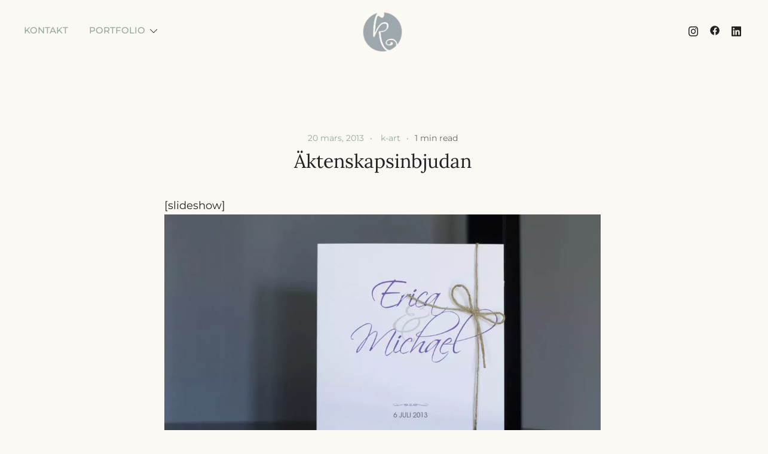

--- FILE ---
content_type: text/html; charset=UTF-8
request_url: https://www.k-art.se/sommarens-shabby-chic/
body_size: 22257
content:
<!doctype html>
<html lang="sv-SE">
<head>
	<meta charset="UTF-8">
	<meta name="viewport" content="width=device-width, initial-scale=1">
	<link rel="profile" href="https://gmpg.org/xfn/11">

	<title>Äktenskapsinbjudan &#8211; k-art | Karin Baljeu</title>
<meta name='robots' content='max-image-preview:large' />
<link rel="alternate" type="application/rss+xml" title="k-art | Karin Baljeu &raquo; Webbflöde" href="https://www.k-art.se/feed/" />
<link rel="alternate" type="application/rss+xml" title="k-art | Karin Baljeu &raquo; Kommentarsflöde" href="https://www.k-art.se/comments/feed/" />
<link rel="alternate" type="application/rss+xml" title="k-art | Karin Baljeu &raquo; Kommentarsflöde för Äktenskapsinbjudan" href="https://www.k-art.se/sommarens-shabby-chic/feed/" />
<link rel="alternate" title="oEmbed (JSON)" type="application/json+oembed" href="https://www.k-art.se/wp-json/oembed/1.0/embed?url=https%3A%2F%2Fwww.k-art.se%2Fsommarens-shabby-chic%2F" />
<link rel="alternate" title="oEmbed (XML)" type="text/xml+oembed" href="https://www.k-art.se/wp-json/oembed/1.0/embed?url=https%3A%2F%2Fwww.k-art.se%2Fsommarens-shabby-chic%2F&#038;format=xml" />
<style id='wp-img-auto-sizes-contain-inline-css'>
img:is([sizes=auto i],[sizes^="auto," i]){contain-intrinsic-size:3000px 1500px}
/*# sourceURL=wp-img-auto-sizes-contain-inline-css */
</style>
<link rel='stylesheet' id='sbi_styles-css' href='https://www.k-art.se/wp-content/plugins/instagram-feed/css/sbi-styles.min.css?ver=6.10.0' media='all' />
<style id='wp-emoji-styles-inline-css'>

	img.wp-smiley, img.emoji {
		display: inline !important;
		border: none !important;
		box-shadow: none !important;
		height: 1em !important;
		width: 1em !important;
		margin: 0 0.07em !important;
		vertical-align: -0.1em !important;
		background: none !important;
		padding: 0 !important;
	}
/*# sourceURL=wp-emoji-styles-inline-css */
</style>
<style id='wp-block-library-inline-css'>
:root{--wp-block-synced-color:#7a00df;--wp-block-synced-color--rgb:122,0,223;--wp-bound-block-color:var(--wp-block-synced-color);--wp-editor-canvas-background:#ddd;--wp-admin-theme-color:#007cba;--wp-admin-theme-color--rgb:0,124,186;--wp-admin-theme-color-darker-10:#006ba1;--wp-admin-theme-color-darker-10--rgb:0,107,160.5;--wp-admin-theme-color-darker-20:#005a87;--wp-admin-theme-color-darker-20--rgb:0,90,135;--wp-admin-border-width-focus:2px}@media (min-resolution:192dpi){:root{--wp-admin-border-width-focus:1.5px}}.wp-element-button{cursor:pointer}:root .has-very-light-gray-background-color{background-color:#eee}:root .has-very-dark-gray-background-color{background-color:#313131}:root .has-very-light-gray-color{color:#eee}:root .has-very-dark-gray-color{color:#313131}:root .has-vivid-green-cyan-to-vivid-cyan-blue-gradient-background{background:linear-gradient(135deg,#00d084,#0693e3)}:root .has-purple-crush-gradient-background{background:linear-gradient(135deg,#34e2e4,#4721fb 50%,#ab1dfe)}:root .has-hazy-dawn-gradient-background{background:linear-gradient(135deg,#faaca8,#dad0ec)}:root .has-subdued-olive-gradient-background{background:linear-gradient(135deg,#fafae1,#67a671)}:root .has-atomic-cream-gradient-background{background:linear-gradient(135deg,#fdd79a,#004a59)}:root .has-nightshade-gradient-background{background:linear-gradient(135deg,#330968,#31cdcf)}:root .has-midnight-gradient-background{background:linear-gradient(135deg,#020381,#2874fc)}:root{--wp--preset--font-size--normal:16px;--wp--preset--font-size--huge:42px}.has-regular-font-size{font-size:1em}.has-larger-font-size{font-size:2.625em}.has-normal-font-size{font-size:var(--wp--preset--font-size--normal)}.has-huge-font-size{font-size:var(--wp--preset--font-size--huge)}.has-text-align-center{text-align:center}.has-text-align-left{text-align:left}.has-text-align-right{text-align:right}.has-fit-text{white-space:nowrap!important}#end-resizable-editor-section{display:none}.aligncenter{clear:both}.items-justified-left{justify-content:flex-start}.items-justified-center{justify-content:center}.items-justified-right{justify-content:flex-end}.items-justified-space-between{justify-content:space-between}.screen-reader-text{border:0;clip-path:inset(50%);height:1px;margin:-1px;overflow:hidden;padding:0;position:absolute;width:1px;word-wrap:normal!important}.screen-reader-text:focus{background-color:#ddd;clip-path:none;color:#444;display:block;font-size:1em;height:auto;left:5px;line-height:normal;padding:15px 23px 14px;text-decoration:none;top:5px;width:auto;z-index:100000}html :where(.has-border-color){border-style:solid}html :where([style*=border-top-color]){border-top-style:solid}html :where([style*=border-right-color]){border-right-style:solid}html :where([style*=border-bottom-color]){border-bottom-style:solid}html :where([style*=border-left-color]){border-left-style:solid}html :where([style*=border-width]){border-style:solid}html :where([style*=border-top-width]){border-top-style:solid}html :where([style*=border-right-width]){border-right-style:solid}html :where([style*=border-bottom-width]){border-bottom-style:solid}html :where([style*=border-left-width]){border-left-style:solid}html :where(img[class*=wp-image-]){height:auto;max-width:100%}:where(figure){margin:0 0 1em}html :where(.is-position-sticky){--wp-admin--admin-bar--position-offset:var(--wp-admin--admin-bar--height,0px)}@media screen and (max-width:600px){html :where(.is-position-sticky){--wp-admin--admin-bar--position-offset:0px}}

/*# sourceURL=wp-block-library-inline-css */
</style><style id='wp-block-paragraph-inline-css'>
.is-small-text{font-size:.875em}.is-regular-text{font-size:1em}.is-large-text{font-size:2.25em}.is-larger-text{font-size:3em}.has-drop-cap:not(:focus):first-letter{float:left;font-size:8.4em;font-style:normal;font-weight:100;line-height:.68;margin:.05em .1em 0 0;text-transform:uppercase}body.rtl .has-drop-cap:not(:focus):first-letter{float:none;margin-left:.1em}p.has-drop-cap.has-background{overflow:hidden}:root :where(p.has-background){padding:1.25em 2.375em}:where(p.has-text-color:not(.has-link-color)) a{color:inherit}p.has-text-align-left[style*="writing-mode:vertical-lr"],p.has-text-align-right[style*="writing-mode:vertical-rl"]{rotate:180deg}
/*# sourceURL=https://www.k-art.se/wp-includes/blocks/paragraph/style.min.css */
</style>
<style id='global-styles-inline-css'>
:root{--wp--preset--aspect-ratio--square: 1;--wp--preset--aspect-ratio--4-3: 4/3;--wp--preset--aspect-ratio--3-4: 3/4;--wp--preset--aspect-ratio--3-2: 3/2;--wp--preset--aspect-ratio--2-3: 2/3;--wp--preset--aspect-ratio--16-9: 16/9;--wp--preset--aspect-ratio--9-16: 9/16;--wp--preset--color--black: #000000;--wp--preset--color--cyan-bluish-gray: #abb8c3;--wp--preset--color--white: #ffffff;--wp--preset--color--pale-pink: #f78da7;--wp--preset--color--vivid-red: #cf2e2e;--wp--preset--color--luminous-vivid-orange: #ff6900;--wp--preset--color--luminous-vivid-amber: #fcb900;--wp--preset--color--light-green-cyan: #7bdcb5;--wp--preset--color--vivid-green-cyan: #00d084;--wp--preset--color--pale-cyan-blue: #8ed1fc;--wp--preset--color--vivid-cyan-blue: #0693e3;--wp--preset--color--vivid-purple: #9b51e0;--wp--preset--color--color-0: #212121;--wp--preset--color--color-1: #757575;--wp--preset--color--color-2: #212121;--wp--preset--color--color-3: #212121;--wp--preset--color--color-4: #212121;--wp--preset--color--color-5: #f5f5f5;--wp--preset--color--color-6: #ffffff;--wp--preset--color--color-7: #ffffff;--wp--preset--gradient--vivid-cyan-blue-to-vivid-purple: linear-gradient(135deg,rgb(6,147,227) 0%,rgb(155,81,224) 100%);--wp--preset--gradient--light-green-cyan-to-vivid-green-cyan: linear-gradient(135deg,rgb(122,220,180) 0%,rgb(0,208,130) 100%);--wp--preset--gradient--luminous-vivid-amber-to-luminous-vivid-orange: linear-gradient(135deg,rgb(252,185,0) 0%,rgb(255,105,0) 100%);--wp--preset--gradient--luminous-vivid-orange-to-vivid-red: linear-gradient(135deg,rgb(255,105,0) 0%,rgb(207,46,46) 100%);--wp--preset--gradient--very-light-gray-to-cyan-bluish-gray: linear-gradient(135deg,rgb(238,238,238) 0%,rgb(169,184,195) 100%);--wp--preset--gradient--cool-to-warm-spectrum: linear-gradient(135deg,rgb(74,234,220) 0%,rgb(151,120,209) 20%,rgb(207,42,186) 40%,rgb(238,44,130) 60%,rgb(251,105,98) 80%,rgb(254,248,76) 100%);--wp--preset--gradient--blush-light-purple: linear-gradient(135deg,rgb(255,206,236) 0%,rgb(152,150,240) 100%);--wp--preset--gradient--blush-bordeaux: linear-gradient(135deg,rgb(254,205,165) 0%,rgb(254,45,45) 50%,rgb(107,0,62) 100%);--wp--preset--gradient--luminous-dusk: linear-gradient(135deg,rgb(255,203,112) 0%,rgb(199,81,192) 50%,rgb(65,88,208) 100%);--wp--preset--gradient--pale-ocean: linear-gradient(135deg,rgb(255,245,203) 0%,rgb(182,227,212) 50%,rgb(51,167,181) 100%);--wp--preset--gradient--electric-grass: linear-gradient(135deg,rgb(202,248,128) 0%,rgb(113,206,126) 100%);--wp--preset--gradient--midnight: linear-gradient(135deg,rgb(2,3,129) 0%,rgb(40,116,252) 100%);--wp--preset--font-size--small: 14px;--wp--preset--font-size--medium: 20px;--wp--preset--font-size--large: 18px;--wp--preset--font-size--x-large: 42px;--wp--preset--font-size--normal: 16px;--wp--preset--font-size--larger: 24px;--wp--preset--font-size--extra-large: 32px;--wp--preset--font-size--huge: 48px;--wp--preset--font-size--gigantic: 64px;--wp--preset--spacing--20: 0.44rem;--wp--preset--spacing--30: 0.67rem;--wp--preset--spacing--40: 1rem;--wp--preset--spacing--50: 1.5rem;--wp--preset--spacing--60: 2.25rem;--wp--preset--spacing--70: 3.38rem;--wp--preset--spacing--80: 5.06rem;--wp--preset--shadow--natural: 6px 6px 9px rgba(0, 0, 0, 0.2);--wp--preset--shadow--deep: 12px 12px 50px rgba(0, 0, 0, 0.4);--wp--preset--shadow--sharp: 6px 6px 0px rgba(0, 0, 0, 0.2);--wp--preset--shadow--outlined: 6px 6px 0px -3px rgb(255, 255, 255), 6px 6px rgb(0, 0, 0);--wp--preset--shadow--crisp: 6px 6px 0px rgb(0, 0, 0);}:root :where(.is-layout-flow) > :first-child{margin-block-start: 0;}:root :where(.is-layout-flow) > :last-child{margin-block-end: 0;}:root :where(.is-layout-flow) > *{margin-block-start: 24px;margin-block-end: 0;}:root :where(.is-layout-constrained) > :first-child{margin-block-start: 0;}:root :where(.is-layout-constrained) > :last-child{margin-block-end: 0;}:root :where(.is-layout-constrained) > *{margin-block-start: 24px;margin-block-end: 0;}:root :where(.is-layout-flex){gap: 24px;}:root :where(.is-layout-grid){gap: 24px;}body .is-layout-flex{display: flex;}.is-layout-flex{flex-wrap: wrap;align-items: center;}.is-layout-flex > :is(*, div){margin: 0;}body .is-layout-grid{display: grid;}.is-layout-grid > :is(*, div){margin: 0;}.has-black-color{color: var(--wp--preset--color--black) !important;}.has-cyan-bluish-gray-color{color: var(--wp--preset--color--cyan-bluish-gray) !important;}.has-white-color{color: var(--wp--preset--color--white) !important;}.has-pale-pink-color{color: var(--wp--preset--color--pale-pink) !important;}.has-vivid-red-color{color: var(--wp--preset--color--vivid-red) !important;}.has-luminous-vivid-orange-color{color: var(--wp--preset--color--luminous-vivid-orange) !important;}.has-luminous-vivid-amber-color{color: var(--wp--preset--color--luminous-vivid-amber) !important;}.has-light-green-cyan-color{color: var(--wp--preset--color--light-green-cyan) !important;}.has-vivid-green-cyan-color{color: var(--wp--preset--color--vivid-green-cyan) !important;}.has-pale-cyan-blue-color{color: var(--wp--preset--color--pale-cyan-blue) !important;}.has-vivid-cyan-blue-color{color: var(--wp--preset--color--vivid-cyan-blue) !important;}.has-vivid-purple-color{color: var(--wp--preset--color--vivid-purple) !important;}.has-color-0-color{color: var(--wp--preset--color--color-0) !important;}.has-color-1-color{color: var(--wp--preset--color--color-1) !important;}.has-color-2-color{color: var(--wp--preset--color--color-2) !important;}.has-color-3-color{color: var(--wp--preset--color--color-3) !important;}.has-color-4-color{color: var(--wp--preset--color--color-4) !important;}.has-color-5-color{color: var(--wp--preset--color--color-5) !important;}.has-color-6-color{color: var(--wp--preset--color--color-6) !important;}.has-color-7-color{color: var(--wp--preset--color--color-7) !important;}.has-black-background-color{background-color: var(--wp--preset--color--black) !important;}.has-cyan-bluish-gray-background-color{background-color: var(--wp--preset--color--cyan-bluish-gray) !important;}.has-white-background-color{background-color: var(--wp--preset--color--white) !important;}.has-pale-pink-background-color{background-color: var(--wp--preset--color--pale-pink) !important;}.has-vivid-red-background-color{background-color: var(--wp--preset--color--vivid-red) !important;}.has-luminous-vivid-orange-background-color{background-color: var(--wp--preset--color--luminous-vivid-orange) !important;}.has-luminous-vivid-amber-background-color{background-color: var(--wp--preset--color--luminous-vivid-amber) !important;}.has-light-green-cyan-background-color{background-color: var(--wp--preset--color--light-green-cyan) !important;}.has-vivid-green-cyan-background-color{background-color: var(--wp--preset--color--vivid-green-cyan) !important;}.has-pale-cyan-blue-background-color{background-color: var(--wp--preset--color--pale-cyan-blue) !important;}.has-vivid-cyan-blue-background-color{background-color: var(--wp--preset--color--vivid-cyan-blue) !important;}.has-vivid-purple-background-color{background-color: var(--wp--preset--color--vivid-purple) !important;}.has-color-0-background-color{background-color: var(--wp--preset--color--color-0) !important;}.has-color-1-background-color{background-color: var(--wp--preset--color--color-1) !important;}.has-color-2-background-color{background-color: var(--wp--preset--color--color-2) !important;}.has-color-3-background-color{background-color: var(--wp--preset--color--color-3) !important;}.has-color-4-background-color{background-color: var(--wp--preset--color--color-4) !important;}.has-color-5-background-color{background-color: var(--wp--preset--color--color-5) !important;}.has-color-6-background-color{background-color: var(--wp--preset--color--color-6) !important;}.has-color-7-background-color{background-color: var(--wp--preset--color--color-7) !important;}.has-black-border-color{border-color: var(--wp--preset--color--black) !important;}.has-cyan-bluish-gray-border-color{border-color: var(--wp--preset--color--cyan-bluish-gray) !important;}.has-white-border-color{border-color: var(--wp--preset--color--white) !important;}.has-pale-pink-border-color{border-color: var(--wp--preset--color--pale-pink) !important;}.has-vivid-red-border-color{border-color: var(--wp--preset--color--vivid-red) !important;}.has-luminous-vivid-orange-border-color{border-color: var(--wp--preset--color--luminous-vivid-orange) !important;}.has-luminous-vivid-amber-border-color{border-color: var(--wp--preset--color--luminous-vivid-amber) !important;}.has-light-green-cyan-border-color{border-color: var(--wp--preset--color--light-green-cyan) !important;}.has-vivid-green-cyan-border-color{border-color: var(--wp--preset--color--vivid-green-cyan) !important;}.has-pale-cyan-blue-border-color{border-color: var(--wp--preset--color--pale-cyan-blue) !important;}.has-vivid-cyan-blue-border-color{border-color: var(--wp--preset--color--vivid-cyan-blue) !important;}.has-vivid-purple-border-color{border-color: var(--wp--preset--color--vivid-purple) !important;}.has-color-0-border-color{border-color: var(--wp--preset--color--color-0) !important;}.has-color-1-border-color{border-color: var(--wp--preset--color--color-1) !important;}.has-color-2-border-color{border-color: var(--wp--preset--color--color-2) !important;}.has-color-3-border-color{border-color: var(--wp--preset--color--color-3) !important;}.has-color-4-border-color{border-color: var(--wp--preset--color--color-4) !important;}.has-color-5-border-color{border-color: var(--wp--preset--color--color-5) !important;}.has-color-6-border-color{border-color: var(--wp--preset--color--color-6) !important;}.has-color-7-border-color{border-color: var(--wp--preset--color--color-7) !important;}.has-vivid-cyan-blue-to-vivid-purple-gradient-background{background: var(--wp--preset--gradient--vivid-cyan-blue-to-vivid-purple) !important;}.has-light-green-cyan-to-vivid-green-cyan-gradient-background{background: var(--wp--preset--gradient--light-green-cyan-to-vivid-green-cyan) !important;}.has-luminous-vivid-amber-to-luminous-vivid-orange-gradient-background{background: var(--wp--preset--gradient--luminous-vivid-amber-to-luminous-vivid-orange) !important;}.has-luminous-vivid-orange-to-vivid-red-gradient-background{background: var(--wp--preset--gradient--luminous-vivid-orange-to-vivid-red) !important;}.has-very-light-gray-to-cyan-bluish-gray-gradient-background{background: var(--wp--preset--gradient--very-light-gray-to-cyan-bluish-gray) !important;}.has-cool-to-warm-spectrum-gradient-background{background: var(--wp--preset--gradient--cool-to-warm-spectrum) !important;}.has-blush-light-purple-gradient-background{background: var(--wp--preset--gradient--blush-light-purple) !important;}.has-blush-bordeaux-gradient-background{background: var(--wp--preset--gradient--blush-bordeaux) !important;}.has-luminous-dusk-gradient-background{background: var(--wp--preset--gradient--luminous-dusk) !important;}.has-pale-ocean-gradient-background{background: var(--wp--preset--gradient--pale-ocean) !important;}.has-electric-grass-gradient-background{background: var(--wp--preset--gradient--electric-grass) !important;}.has-midnight-gradient-background{background: var(--wp--preset--gradient--midnight) !important;}.has-small-font-size{font-size: var(--wp--preset--font-size--small) !important;}.has-medium-font-size{font-size: var(--wp--preset--font-size--medium) !important;}.has-large-font-size{font-size: var(--wp--preset--font-size--large) !important;}.has-x-large-font-size{font-size: var(--wp--preset--font-size--x-large) !important;}.has-normal-font-size{font-size: var(--wp--preset--font-size--normal) !important;}.has-larger-font-size{font-size: var(--wp--preset--font-size--larger) !important;}.has-extra-large-font-size{font-size: var(--wp--preset--font-size--extra-large) !important;}.has-huge-font-size{font-size: var(--wp--preset--font-size--huge) !important;}.has-gigantic-font-size{font-size: var(--wp--preset--font-size--gigantic) !important;}
/*# sourceURL=global-styles-inline-css */
</style>

<style id='classic-theme-styles-inline-css'>
/*! This file is auto-generated */
.wp-block-button__link{color:#fff;background-color:#32373c;border-radius:9999px;box-shadow:none;text-decoration:none;padding:calc(.667em + 2px) calc(1.333em + 2px);font-size:1.125em}.wp-block-file__button{background:#32373c;color:#fff;text-decoration:none}
/*# sourceURL=/wp-includes/css/classic-themes.min.css */
</style>
<link rel='stylesheet' id='athemes-blocks-common-css' href='https://www.k-art.se/wp-content/plugins/athemes-blocks/assets/css/blocks-common.css?ver=1.1.4' media='all' />
<style id='athemes-blocks-common-inline-css'>

			@media (min-width: 1025px) {
				.atb-hide-desktop {
					display: none !important;
				}
			}

			@media (min-width: 768px) and (max-width: 1024px) {
				.atb-hide-tablet {
					display: none !important;
				}
			}

			@media (max-width: 767px) {
				.atb-hide-mobile {
					display: none !important;
				}
			}
		
/*# sourceURL=athemes-blocks-common-inline-css */
</style>
<link rel='stylesheet' id='athemes-blocks-style-css' href='https://www.k-art.se/wp-content/plugins/athemes-blocks/v1/dist/blocks.style.build.css?ver=1.0.13' media='all' />
<link rel='stylesheet' id='titan-adminbar-styles-css' href='https://www.k-art.se/wp-content/plugins/anti-spam/assets/css/admin-bar.css?ver=7.4.0' media='all' />
<link rel='stylesheet' id='botiga-google-fonts-css' href='https://www.k-art.se/wp-content/fonts/59a1331bedf257055932401afaf25ef0.css?ver=2.3.9' media='all' />
<link rel='stylesheet' id='botiga-bhfb-css' href='https://www.k-art.se/wp-content/themes/botiga/assets/css/botiga-bhfb.min.css?ver=2.3.9' media='all' />
<link rel='stylesheet' id='botiga-tb-global-styles-css' href='https://www.k-art.se/wp-content/plugins/botiga-pro/inc/modules/templates-builder/assets/css/botiga-tb-templates-builder.min.css?ver=1.5.6' media='all' />
<link rel='stylesheet' id='botiga-tb-blocks-styles-css' href='https://www.k-art.se/wp-content/plugins/botiga-pro/inc/modules/templates-builder/assets/css/botiga-tb-gutenberg-blocks.min.css?ver=1.5.6' media='all' />
<link rel='stylesheet' id='botiga-single-post-toc-css' href='https://www.k-art.se/wp-content/plugins/botiga-pro/assets/css/botiga-single-post-toc.min.css?ver=1.5.6' media='all' />
<link rel='stylesheet' id='botiga-style-min-css' href='https://www.k-art.se/wp-content/themes/botiga/assets/css/styles.min.css?ver=2.3.9' media='all' />
<link rel='stylesheet' id='botiga-custom-styles-css' href='https://www.k-art.se/wp-content/uploads/botiga/custom-styles.css?ver=1768413791' media='all' />
<link rel='stylesheet' id='botiga-style-css' href='https://www.k-art.se/wp-content/themes/botiga/style.css?ver=2.3.9' media='all' />
<style id='botiga-style-inline-css'>

            .bt-hook-wrapper {
                display: block;
                position: relative;
                width: 100%;
                background-color: rgba(0, 0, 0, 0.05);
                border: 1px dashed rgba(0, 0, 0, 0.4);
                padding: 10px;
                margin: 15px 0;
                border-radius: 5px;
                text-align: left;
            }

            .bt-hook-wrapper .bt-hook-id {
                display: block;
                font-size: 12px;
                color: rgba(0, 0, 0, 0.5);
            }

            .bt-hook-wrapper .bt-hook-edit {
                position: absolute;
                top: 9px;
                right: 9px;
                line-height: 1;
                opacity: 0.5;
                transition: ease opacity 250ms;
            }

            .bt-hook-wrapper .bt-hook-edit:hover {
                opacity: 1;
            }

            .bt-hook-wrapper .bt-hook-edit svg {
                width: 20px;
                height: auto;
                fill: #212121 !important;
            }

            .bt-hook-wrapper[data-hook-id="botiga_hook_woocommerce_after_main_content"] {
                margin: 15px 15px;
            }

            .bt-hook-wrapper.has-content {
                border-color: #212121;
            }

            .woocommerce-page-header + .bt-hook-wrapper {
                margin-top: 60px;
            }

            .single-product .site-main>.product>section.products:last-child {
                margin-bottom: 0;
            } 
        
/*# sourceURL=botiga-style-inline-css */
</style>
<style id='kadence-blocks-global-variables-inline-css'>
:root {--global-kb-font-size-sm:clamp(0.8rem, 0.73rem + 0.217vw, 0.9rem);--global-kb-font-size-md:clamp(1.1rem, 0.995rem + 0.326vw, 1.25rem);--global-kb-font-size-lg:clamp(1.75rem, 1.576rem + 0.543vw, 2rem);--global-kb-font-size-xl:clamp(2.25rem, 1.728rem + 1.63vw, 3rem);--global-kb-font-size-xxl:clamp(2.5rem, 1.456rem + 3.26vw, 4rem);--global-kb-font-size-xxxl:clamp(2.75rem, 0.489rem + 7.065vw, 6rem);}:root {--global-palette1: #3182CE;--global-palette2: #2B6CB0;--global-palette3: #1A202C;--global-palette4: #2D3748;--global-palette5: #4A5568;--global-palette6: #718096;--global-palette7: #EDF2F7;--global-palette8: #F7FAFC;--global-palette9: #ffffff;}
/*# sourceURL=kadence-blocks-global-variables-inline-css */
</style>
<script src="https://www.k-art.se/wp-includes/js/jquery/jquery.min.js?ver=3.7.1" id="jquery-core-js"></script>
<script src="https://www.k-art.se/wp-includes/js/jquery/jquery-migrate.min.js?ver=3.4.1" id="jquery-migrate-js"></script>
<link rel="https://api.w.org/" href="https://www.k-art.se/wp-json/" /><link rel="alternate" title="JSON" type="application/json" href="https://www.k-art.se/wp-json/wp/v2/posts/1207" /><link rel="EditURI" type="application/rsd+xml" title="RSD" href="https://www.k-art.se/xmlrpc.php?rsd" />
<meta name="generator" content="WordPress 6.9" />
<link rel="canonical" href="https://www.k-art.se/sommarens-shabby-chic/" />
<link rel='shortlink' href='https://www.k-art.se/?p=1207' />
<style>.recentcomments a{display:inline !important;padding:0 !important;margin:0 !important;}</style>		<style type="text/css">
					.site-title,
			.site-description {
				position: absolute;
				clip: rect(1px, 1px, 1px, 1px);
				}
					</style>
		<style id="custom-background-css">
body.custom-background { background-color: #fcf8f3; }
</style>
	<link rel="icon" href="https://www.k-art.se/wp-content/uploads/2014/08/cropped-logo4-32x32.png" sizes="32x32" />
<link rel="icon" href="https://www.k-art.se/wp-content/uploads/2014/08/cropped-logo4-192x192.png" sizes="192x192" />
<link rel="apple-touch-icon" href="https://www.k-art.se/wp-content/uploads/2014/08/cropped-logo4-180x180.png" />
<meta name="msapplication-TileImage" content="https://www.k-art.se/wp-content/uploads/2014/08/cropped-logo4-270x270.png" />
	
</head>

<body class="wp-singular post-template-default single single-post postid-1207 single-format-standard custom-background wp-custom-logo wp-embed-responsive wp-theme-botiga bp header-header_layout_1 blog-single-layout1 botiga-site-layout-default has-bhfb-builder hide-reading-progress" >


<div id="page" class="site">

	<a class="skip-link screen-reader-text" href="#primary">Skip to content</a>

	
            
            <header class="bhfb bhfb-header bhfb-desktop has-sticky-header sticky-always sticky-row-main-header-row" > 
                
                <div class="bhfb-rows">
                    
                        <div class="bhfb-row-wrapper bhfb-above_header_row bt-d-none" style="">

                            
                            
<div class="container-fluid">
    <div class="bhfb-row bhfb-cols-3 bhfb-cols-layout-equal-desktop bhfb-cols-layout-equal-tablet bhfb-is-row-empty">
                    
            <div class="bhfb-column bhfb-column-1">
                
                
                
            </div>

                    
            <div class="bhfb-column bhfb-column-2">
                
                
                
            </div>

                    
            <div class="bhfb-column bhfb-column-3">
                
                
                
            </div>

            </div>
</div>

                                                    </div>

                    
                        <div class="bhfb-row-wrapper bhfb-main_header_row  bhfb-sticky-header" style="">

                            
                            
<div class="container-fluid">
    <div class="bhfb-row bhfb-cols-3 bhfb-cols-layout-equal-desktop bhfb-cols-layout-fluid-tablet">
                    
            <div class="bhfb-column bhfb-column-1">
                
                
                <div class="bhfb-builder-item bhfb-component-menu" data-component-id="menu">        <nav id="site-navigation" class="botiga-dropdown main-navigation with-hover-delay" >
            <div class="menu-main-container"><ul id="primary-menu" class="botiga-dropdown-ul menu"><li id="menu-item-5087" class="menu-item menu-item-type-post_type menu-item-object-page menu-item-5087 botiga-dropdown-li"><a href="https://www.k-art.se/k-art/" class="botiga-dropdown-link">KONTAKT</a></li>
<li id="menu-item-5291" class="menu-item menu-item-type-post_type menu-item-object-page menu-item-has-children menu-item-5291 botiga-dropdown-li"><a href="https://www.k-art.se/portfolio/" class="botiga-dropdown-link">PORTFOLIO</a><span tabindex=0 class="dropdown-symbol"><i class="ws-svg-icon"><svg xmlns="http://www.w3.org/2000/svg" viewBox="0 0 512.011 512.011"><path d="M505.755 123.592c-8.341-8.341-21.824-8.341-30.165 0L256.005 343.176 36.421 123.592c-8.341-8.341-21.824-8.341-30.165 0s-8.341 21.824 0 30.165l234.667 234.667a21.275 21.275 0 0015.083 6.251 21.275 21.275 0 0015.083-6.251l234.667-234.667c8.34-8.341 8.34-21.824-.001-30.165z" /></svg></i></span>
<ul class="sub-menu botiga-dropdown-ul">
	<li id="menu-item-5975" class="menu-item menu-item-type-post_type menu-item-object-page menu-item-5975 botiga-dropdown-li"><a href="https://www.k-art.se/tidning/" class="botiga-dropdown-link">Tidning</a></li>
	<li id="menu-item-5974" class="menu-item menu-item-type-post_type menu-item-object-page menu-item-5974 botiga-dropdown-li"><a href="https://www.k-art.se/logotyp/" class="botiga-dropdown-link">Logotyp</a></li>
	<li id="menu-item-5976" class="menu-item menu-item-type-post_type menu-item-object-page menu-item-5976 botiga-dropdown-li"><a href="https://www.k-art.se/trycksak/" class="botiga-dropdown-link">Trycksak</a></li>
	<li id="menu-item-5971" class="menu-item menu-item-type-post_type menu-item-object-page menu-item-5971 botiga-dropdown-li"><a href="https://www.k-art.se/event/" class="botiga-dropdown-link">Event</a></li>
	<li id="menu-item-5972" class="menu-item menu-item-type-post_type menu-item-object-page menu-item-5972 botiga-dropdown-li"><a href="https://www.k-art.se/forpackning/" class="botiga-dropdown-link">Förpackning</a></li>
	<li id="menu-item-5978" class="menu-item menu-item-type-post_type menu-item-object-page menu-item-5978 botiga-dropdown-li"><a href="https://www.k-art.se/annons/" class="botiga-dropdown-link">Annons</a></li>
	<li id="menu-item-5973" class="menu-item menu-item-type-post_type menu-item-object-page menu-item-5973 botiga-dropdown-li"><a href="https://www.k-art.se/illustration/" class="botiga-dropdown-link">Illustration</a></li>
	<li id="menu-item-5979" class="menu-item menu-item-type-post_type menu-item-object-page menu-item-5979 botiga-dropdown-li"><a href="https://www.k-art.se/webb/" class="botiga-dropdown-link">Webb</a></li>
</ul>
</li>
</ul></div>        </nav><!-- #site-navigation -->
    </div>
            </div>

                    
            <div class="bhfb-column bhfb-column-2">
                
                
                
<div class="bhfb-builder-item bhfb-component-logo" data-component-id="logo">
        <div class="site-branding" >
        <a href="https://www.k-art.se/" class="custom-logo-link" rel="home"><img width="155" height="153" src="https://www.k-art.se/wp-content/uploads/2012/08/logo31.png" class="custom-logo" alt="k-art | Karin Baljeu" decoding="async" srcset="https://www.k-art.se/wp-content/uploads/2012/08/logo31.png 155w, https://www.k-art.se/wp-content/uploads/2012/08/logo31-100x100.png 100w, https://www.k-art.se/wp-content/uploads/2012/08/logo31-50x50.png 50w" sizes="(max-width: 155px) 100vw, 155px" /></a>            <p class="site-title"><a href="https://www.k-art.se/" rel="home">k-art | Karin Baljeu</a></p>
                        <p class="site-description">Grafisk formgivning | Webbdesign | Förpackningsdesign</p>
            </div><!-- .site-branding -->
</div>
            </div>

                    
            <div class="bhfb-column bhfb-column-3">
                
                
                <div class="bhfb-builder-item bhfb-component-social" data-component-id="social"><div class="social-profile"><a target="_blank" href="https://www.instagram.com/k_art_grafiskform" title="Social network instagram link."><i class="ws-svg-icon"><svg xmlns="http://www.w3.org/2000/svg" viewBox="0 0 448 512"><path d="M224.1 141c-63.6 0-114.9 51.3-114.9 114.9s51.3 114.9 114.9 114.9S339 319.5 339 255.9 287.7 141 224.1 141zm0 189.6c-41.1 0-74.7-33.5-74.7-74.7s33.5-74.7 74.7-74.7 74.7 33.5 74.7 74.7-33.6 74.7-74.7 74.7zm146.4-194.3c0 14.9-12 26.8-26.8 26.8-14.9 0-26.8-12-26.8-26.8s12-26.8 26.8-26.8 26.8 12 26.8 26.8zm76.1 27.2c-1.7-35.9-9.9-67.7-36.2-93.9-26.2-26.2-58-34.4-93.9-36.2-37-2.1-147.9-2.1-184.9 0-35.8 1.7-67.6 9.9-93.9 36.1s-34.4 58-36.2 93.9c-2.1 37-2.1 147.9 0 184.9 1.7 35.9 9.9 67.7 36.2 93.9s58 34.4 93.9 36.2c37 2.1 147.9 2.1 184.9 0 35.9-1.7 67.7-9.9 93.9-36.2 26.2-26.2 34.4-58 36.2-93.9 2.1-37 2.1-147.8 0-184.8zM398.8 388c-7.8 19.6-22.9 34.7-42.6 42.6-29.5 11.7-99.5 9-132.1 9s-102.7 2.6-132.1-9c-19.6-7.8-34.7-22.9-42.6-42.6-11.7-29.5-9-99.5-9-132.1s-2.6-102.7 9-132.1c7.8-19.6 22.9-34.7 42.6-42.6 29.5-11.7 99.5-9 132.1-9s102.7-2.6 132.1 9c19.6 7.8 34.7 22.9 42.6 42.6 11.7 29.5 9 99.5 9 132.1s2.7 102.7-9 132.1z" /></svg></i></a><a target="_blank" href="https://www.facebook.com/kartgrafiskform" title="Social network facebook link."><i class="ws-svg-icon"><svg xmlns="http://www.w3.org/2000/svg" viewBox="0 0 512 512"><path d="M504 256C504 119 393 8 256 8S8 119 8 256c0 123.78 90.69 226.38 209.25 245V327.69h-63V256h63v-54.64c0-62.15 37-96.48 93.67-96.48 27.14 0 55.52 4.84 55.52 4.84v61h-31.28c-30.8 0-40.41 19.12-40.41 38.73V256h68.78l-11 71.69h-57.78V501C413.31 482.38 504 379.78 504 256z" /></svg></i></a><a target="_blank" href="https://www.linkedin.com/company/k-art-ab" title="Social network linkedin link."><i class="ws-svg-icon"><svg xmlns="http://www.w3.org/2000/svg" viewBox="0 0 448 512"><path d="M416 32H31.9C14.3 32 0 46.5 0 64.3v383.4C0 465.5 14.3 480 31.9 480H416c17.6 0 32-14.5 32-32.3V64.3c0-17.8-14.4-32.3-32-32.3zM135.4 416H69V202.2h66.5V416zm-33.2-243c-21.3 0-38.5-17.3-38.5-38.5S80.9 96 102.2 96c21.2 0 38.5 17.3 38.5 38.5 0 21.3-17.2 38.5-38.5 38.5zm282.1 243h-66.4V312c0-24.8-.5-56.7-34.5-56.7-34.6 0-39.9 27-39.9 54.9V416h-66.4V202.2h63.7v29.2h.9c8.9-16.8 30.6-34.5 62.9-34.5 67.2 0 79.7 44.3 79.7 101.9V416z" /></svg></i></a></div></div>
            </div>

            </div>
</div>

                                                    </div>

                    
                        <div class="bhfb-row-wrapper bhfb-below_header_row bt-d-none  bhfb-sticky-header" style="">

                            
                            
<div class="container-fluid">
    <div class="bhfb-row bhfb-cols-3 bhfb-cols-layout-equal-desktop bhfb-cols-layout-equal-tablet bhfb-is-row-empty">
                    
            <div class="bhfb-column bhfb-column-1">
                
                
                
            </div>

                    
            <div class="bhfb-column bhfb-column-2">
                
                
                
            </div>

                    
            <div class="bhfb-column bhfb-column-3">
                
                
                
            </div>

            </div>
</div>

                                                    </div>

                                    </div>

                
<div class="header-search-form header-search-form-row">

<form role="search"  method="get" class="search-form" action="https://www.k-art.se/">
	
	<label class="screen-reader-text" for="search-form-1">Search&hellip;</label>
	<input type="search" id="search-form-1" class="search-field" value="" name="s" placeholder="Search &hellip;"/>
	<button type="submit" class="search-submit" value="Search" title="Search for the product"><i class="ws-svg-icon"><svg width="24" height="24" fill="none" xmlns="http://www.w3.org/2000/svg"><path fill-rule="evenodd" d="M10.875 3.75a7.125 7.125 0 100 14.25 7.125 7.125 0 000-14.25zM2.25 10.875a8.625 8.625 0 1117.25 0 8.625 8.625 0 01-17.25 0z" /><path fill-rule="evenodd" d="M15.913 15.914a.75.75 0 011.06 0l4.557 4.556a.75.75 0 01-1.06 1.06l-4.557-4.556a.75.75 0 010-1.06z" /></svg></i></button>

	
	</form>
</div>
                
                
	<div class="botiga-reading-progress botiga-reading-progress-top" data-inc-comments="0">
		<div class="botiga-reading-progress__bar"></div>
	</div>

	            </header>

            
            
            <header class="bhfb bhfb-header bhfb-mobile" > 
                
                <div class="bhfb-rows">
                    
                        <div class="bhfb-row-wrapper bhfb-above_header_row bt-d-none" style="">

                            
                            
<div class="container-fluid">
    <div class="bhfb-row bhfb-cols-3 bhfb-cols-layout-equal-desktop bhfb-cols-layout-equal-tablet bhfb-is-row-empty">
                    
            <div class="bhfb-column bhfb-column-1">
                
                
                
            </div>

                    
            <div class="bhfb-column bhfb-column-2">
                
                
                
            </div>

                    
            <div class="bhfb-column bhfb-column-3">
                
                
                
            </div>

            </div>
</div>

                                                    </div>

                    
                        <div class="bhfb-row-wrapper bhfb-main_header_row" style="">

                            
                            
<div class="container-fluid">
    <div class="bhfb-row bhfb-cols-3 bhfb-cols-layout-equal-desktop bhfb-cols-layout-fluid-tablet">
                    
            <div class="bhfb-column bhfb-column-1">
                
                
                <div class="bhfb-builder-item bhfb-component-mobile_hamburger" data-component-id="mobile_hamburger">
        <a href="#" class="menu-toggle" title="Open mobile offcanvas menu">
        <i class="ws-svg-icon"><svg width="16" height="11" viewBox="0 0 16 11" fill="none" xmlns="http://www.w3.org/2000/svg"><rect width="16" height="1" /><rect y="5" width="16" height="1" /><rect y="10" width="16" height="1" /></svg></i>
    </a>
</div>
            </div>

                    
            <div class="bhfb-column bhfb-column-2">
                
                
                
<div class="bhfb-builder-item bhfb-component-logo" data-component-id="logo">
        <div class="site-branding" >
        <a href="https://www.k-art.se/" class="custom-logo-link" rel="home"><img width="155" height="153" src="https://www.k-art.se/wp-content/uploads/2012/08/logo31.png" class="custom-logo" alt="k-art | Karin Baljeu" decoding="async" srcset="https://www.k-art.se/wp-content/uploads/2012/08/logo31.png 155w, https://www.k-art.se/wp-content/uploads/2012/08/logo31-100x100.png 100w, https://www.k-art.se/wp-content/uploads/2012/08/logo31-50x50.png 50w" sizes="(max-width: 155px) 100vw, 155px" /></a>            <p class="site-title"><a href="https://www.k-art.se/" rel="home">k-art | Karin Baljeu</a></p>
                        <p class="site-description">Grafisk formgivning | Webbdesign | Förpackningsdesign</p>
            </div><!-- .site-branding -->
</div>
            </div>

                    
            <div class="bhfb-column bhfb-column-3">
                
                
                <div class="bhfb-builder-item bhfb-component-search" data-component-id="search"><a href="#" class="header-search" title="Search for a product"><i class="ws-svg-icon icon-search active"><svg width="24" height="24" fill="none" xmlns="http://www.w3.org/2000/svg"><path fill-rule="evenodd" d="M10.875 3.75a7.125 7.125 0 100 14.25 7.125 7.125 0 000-14.25zM2.25 10.875a8.625 8.625 0 1117.25 0 8.625 8.625 0 01-17.25 0z" /><path fill-rule="evenodd" d="M15.913 15.914a.75.75 0 011.06 0l4.557 4.556a.75.75 0 01-1.06 1.06l-4.557-4.556a.75.75 0 010-1.06z" /></svg></i><i class="ws-svg-icon icon-cancel"><svg width="16" height="16" fill="none" viewBox="0 0 16 16" xmlns="http://www.w3.org/2000/svg"><path d="M2.219.781L.78 2.22 9.562 11l-8.78 8.781 1.437 1.438L11 12.437l8.781 8.782 1.438-1.438L12.437 11l8.782-8.781L19.78.78 11 9.562 2.219.783z" /></svg></i></a></div>
            </div>

            </div>
</div>

                                                    </div>

                    
                        <div class="bhfb-row-wrapper bhfb-below_header_row bt-d-none" style="">

                            
                            
<div class="container-fluid">
    <div class="bhfb-row bhfb-cols-3 bhfb-cols-layout-equal-desktop bhfb-cols-layout-equal-tablet bhfb-is-row-empty">
                    
            <div class="bhfb-column bhfb-column-1">
                
                
                
            </div>

                    
            <div class="bhfb-column bhfb-column-2">
                
                
                
            </div>

                    
            <div class="bhfb-column bhfb-column-3">
                
                
                
            </div>

            </div>
</div>

                                                    </div>

                                    </div>

                
<div class="header-search-form header-search-form-row">

<form role="search"  method="get" class="search-form" action="https://www.k-art.se/">
	
	<label class="screen-reader-text" for="search-form-2">Search&hellip;</label>
	<input type="search" id="search-form-2" class="search-field" value="" name="s" placeholder="Search &hellip;"/>
	<button type="submit" class="search-submit" value="Search" title="Search for the product"><i class="ws-svg-icon"><svg width="24" height="24" fill="none" xmlns="http://www.w3.org/2000/svg"><path fill-rule="evenodd" d="M10.875 3.75a7.125 7.125 0 100 14.25 7.125 7.125 0 000-14.25zM2.25 10.875a8.625 8.625 0 1117.25 0 8.625 8.625 0 01-17.25 0z" /><path fill-rule="evenodd" d="M15.913 15.914a.75.75 0 011.06 0l4.557 4.556a.75.75 0 01-1.06 1.06l-4.557-4.556a.75.75 0 010-1.06z" /></svg></i></button>

	
	</form>
</div>
                
                
	<div class="botiga-reading-progress botiga-reading-progress-top" data-inc-comments="0">
		<div class="botiga-reading-progress__bar"></div>
	</div>

	            </header>

             
        
        <div class="search-overlay"></div>

        
        <div class="bhfb bhfb-mobile_offcanvas botiga-offcanvas-menu">
            <a class="mobile-menu-close" href="#" title="Close mobile menu"><i class="ws-svg-icon icon-cancel"><svg width="16" height="16" fill="none" viewBox="0 0 16 16" xmlns="http://www.w3.org/2000/svg"><path d="M2.219.781L.78 2.22 9.562 11l-8.78 8.781 1.437 1.438L11 12.437l8.781 8.782 1.438-1.438L12.437 11l8.782-8.781L19.78.78 11 9.562 2.219.783z" /></svg></i></a>
            <div class="bhfb-mobile-offcanvas-rows">
                
<div class="container">
    <div class="bhfb-row bhfb-cols-1">
        
            <div class="bhfb-column bhfb-mobile-offcanvas-col">
                <div class="bhfb-builder-item bhfb-component-mobile_offcanvas_menu" data-component-id="mobile_offcanvas_menu"><div class="mobile-offcanvas-menu-content">
        <nav id="site-navigation-mobile" class="botiga-dropdown main-navigation" >
            <div class="menu-main-container"><ul id="primary-menu" class="botiga-dropdown-ul menu"><li class="menu-item menu-item-type-post_type menu-item-object-page menu-item-5087 botiga-dropdown-li"><a href="https://www.k-art.se/k-art/" class="botiga-dropdown-link">KONTAKT</a></li>
<li class="menu-item menu-item-type-post_type menu-item-object-page menu-item-has-children menu-item-5291 botiga-dropdown-li"><a href="https://www.k-art.se/portfolio/" class="botiga-dropdown-link">PORTFOLIO</a><span tabindex=0 class="dropdown-symbol"><i class="ws-svg-icon"><svg xmlns="http://www.w3.org/2000/svg" viewBox="0 0 512.011 512.011"><path d="M505.755 123.592c-8.341-8.341-21.824-8.341-30.165 0L256.005 343.176 36.421 123.592c-8.341-8.341-21.824-8.341-30.165 0s-8.341 21.824 0 30.165l234.667 234.667a21.275 21.275 0 0015.083 6.251 21.275 21.275 0 0015.083-6.251l234.667-234.667c8.34-8.341 8.34-21.824-.001-30.165z" /></svg></i></span>
<ul class="sub-menu botiga-dropdown-ul">
	<li class="menu-item menu-item-type-post_type menu-item-object-page menu-item-5975 botiga-dropdown-li"><a href="https://www.k-art.se/tidning/" class="botiga-dropdown-link">Tidning</a></li>
	<li class="menu-item menu-item-type-post_type menu-item-object-page menu-item-5974 botiga-dropdown-li"><a href="https://www.k-art.se/logotyp/" class="botiga-dropdown-link">Logotyp</a></li>
	<li class="menu-item menu-item-type-post_type menu-item-object-page menu-item-5976 botiga-dropdown-li"><a href="https://www.k-art.se/trycksak/" class="botiga-dropdown-link">Trycksak</a></li>
	<li class="menu-item menu-item-type-post_type menu-item-object-page menu-item-5971 botiga-dropdown-li"><a href="https://www.k-art.se/event/" class="botiga-dropdown-link">Event</a></li>
	<li class="menu-item menu-item-type-post_type menu-item-object-page menu-item-5972 botiga-dropdown-li"><a href="https://www.k-art.se/forpackning/" class="botiga-dropdown-link">Förpackning</a></li>
	<li class="menu-item menu-item-type-post_type menu-item-object-page menu-item-5978 botiga-dropdown-li"><a href="https://www.k-art.se/annons/" class="botiga-dropdown-link">Annons</a></li>
	<li class="menu-item menu-item-type-post_type menu-item-object-page menu-item-5973 botiga-dropdown-li"><a href="https://www.k-art.se/illustration/" class="botiga-dropdown-link">Illustration</a></li>
	<li class="menu-item menu-item-type-post_type menu-item-object-page menu-item-5979 botiga-dropdown-li"><a href="https://www.k-art.se/webb/" class="botiga-dropdown-link">Webb</a></li>
</ul>
</li>
</ul></div>        </nav><!-- #site-navigation -->

        </div></div>
            </div>

            </div>
</div>
            </div>

            
<div class="header-search-form header-search-form-row">

<form role="search"  method="get" class="search-form" action="https://www.k-art.se/">
	
	<label class="screen-reader-text" for="search-form-3">Search&hellip;</label>
	<input type="search" id="search-form-3" class="search-field" value="" name="s" placeholder="Search &hellip;"/>
	<button type="submit" class="search-submit" value="Search" title="Search for the product"><i class="ws-svg-icon"><svg width="24" height="24" fill="none" xmlns="http://www.w3.org/2000/svg"><path fill-rule="evenodd" d="M10.875 3.75a7.125 7.125 0 100 14.25 7.125 7.125 0 000-14.25zM2.25 10.875a8.625 8.625 0 1117.25 0 8.625 8.625 0 01-17.25 0z" /><path fill-rule="evenodd" d="M15.913 15.914a.75.75 0 011.06 0l4.557 4.556a.75.75 0 01-1.06 1.06l-4.557-4.556a.75.75 0 010-1.06z" /></svg></i></button>

	
	</form>
</div>        </div>
        
        <div class="container content-wrapper"><div class="row main-row">
	<main id="primary" class="site-main no-sidebar" >
		

<article id="post-1207" class="post-1207 post type-post status-publish format-standard hentry category-identitet" >
	
		
	<header class="entry-header">
		
		
					<div class="entry-meta entry-meta-above delimiter-dot"><span class="posted-on"><a href="https://www.k-art.se/sommarens-shabby-chic/" rel="bookmark"><time class="entry-date published" datetime="2013-03-20T22:30:26+01:00" >20 mars, 2013</time><time class="updated" datetime="2015-03-01T21:16:59+01:00">1 mars, 2015</time></a></span><span class="byline"> <span class="author vcard" ><a class="url fn n" href="https://www.k-art.se/author/admin/" >k-art</a></span></span><span class="reading-time">1 min read</span></div>		
		<h1 class="entry-title" >Äktenskapsinbjudan</h1>	</header><!-- .entry-header -->

	
	<div class="entry-content" >
		<p>[slideshow]<br />
<img fetchpriority="high" decoding="async" class="alignnone size-full wp-image-1208" src="https://www.k-art.se/wp-content/uploads/2013/03/ermi.jpg" alt="ermi" width="1024" height="623" srcset="https://www.k-art.se/wp-content/uploads/2013/03/ermi.jpg 1024w, https://www.k-art.se/wp-content/uploads/2013/03/ermi-800x487.jpg 800w, https://www.k-art.se/wp-content/uploads/2013/03/ermi-300x182.jpg 300w, https://www.k-art.se/wp-content/uploads/2013/03/ermi-220x133.jpg 220w" sizes="(max-width: 1024px) 100vw, 1024px" /><br />
<img decoding="async" class="alignnone size-full wp-image-1208" src="https://www.k-art.se/wp-content/uploads/2013/03/ermi2.jpg" alt="ermi" width="1024" height="623" /><br />
[/slideshow]</p>
<p>En bröllopsinbjudan formgavs till mina fina vänner Erica och Michael som ska vigas i juli. Resultatet blev en kvadratisk inbjudan med enkla grafiska element tagna från det valda typsnitt.</p>
	</div><!-- .entry-content -->

	<footer class="entry-footer">
			</footer><!-- .entry-footer -->
</article><!-- #post-1207 -->

		<div class="botiga-share-box">
			<div class="row">
									<div class="col-auto">
						<strong>SHARE:</strong>
					</div>
								<div class="col-auto">
					<div class="botiga-share-box-items-wrapper">

														<div class="botiga-share-box-item">
									<a href="https://www.facebook.com/sharer.php?u=https%3A%2F%2Fwww.k-art.se%2Fsommarens-shabby-chic%2F" title="Facebook" target="_blank" data-botiga-tooltip="Facebook">
										<svg xmlns="http://www.w3.org/2000/svg" viewBox="0 0 512 512"><path d="M504 256C504 119 393 8 256 8S8 119 8 256c0 123.78 90.69 226.38 209.25 245V327.69h-63V256h63v-54.64c0-62.15 37-96.48 93.67-96.48 27.14 0 55.52 4.84 55.52 4.84v61h-31.28c-30.8 0-40.41 19.12-40.41 38.73V256h68.78l-11 71.69h-57.78V501C413.31 482.38 504 379.78 504 256z" /></svg>									</a>
								</div>
																					<div class="botiga-share-box-item">
									<a href="https://twitter.com/intent/tweet?url=https%3A%2F%2Fwww.k-art.se%2Fsommarens-shabby-chic%2F&#038;text=%C3%84ktenskapsinbjudan" title="Twitter" target="_blank" data-botiga-tooltip="Twitter">
										<svg xmlns="http://www.w3.org/2000/svg" viewBox="0 0 24 24"><path d="M14.095479,10.316482L22.286354,1h-1.940718l-7.115352,8.087682L7.551414,1H1l8.589488,12.231093L1,23h1.940717  l7.509372-8.542861L16.448587,23H23L14.095479,10.316482z M11.436522,13.338465l-0.871624-1.218704l-6.924311-9.68815h2.981339  l5.58978,7.82155l0.867949,1.218704l7.26506,10.166271h-2.981339L11.436522,13.338465z" /></svg>									</a>
								</div>
																					<div class="botiga-share-box-item">
									<a href="https://www.linkedin.com/sharing/share-offsite/?url=https%3A%2F%2Fwww.k-art.se%2Fsommarens-shabby-chic%2F" title="LinkedIn" target="_blank" data-botiga-tooltip="LinkedIn">
										<svg xmlns="http://www.w3.org/2000/svg" viewBox="0 0 448 512"><path d="M416 32H31.9C14.3 32 0 46.5 0 64.3v383.4C0 465.5 14.3 480 31.9 480H416c17.6 0 32-14.5 32-32.3V64.3c0-17.8-14.4-32.3-32-32.3zM135.4 416H69V202.2h66.5V416zm-33.2-243c-21.3 0-38.5-17.3-38.5-38.5S80.9 96 102.2 96c21.2 0 38.5 17.3 38.5 38.5 0 21.3-17.2 38.5-38.5 38.5zm282.1 243h-66.4V312c0-24.8-.5-56.7-34.5-56.7-34.6 0-39.9 27-39.9 54.9V416h-66.4V202.2h63.7v29.2h.9c8.9-16.8 30.6-34.5 62.9-34.5 67.2 0 79.7 44.3 79.7 101.9V416z" /></svg>									</a>
								</div>
													
					</div>	
				</div>
			</div>
		</div>

		
	<nav class="navigation post-navigation" aria-label="Inlägg">
		<h2 class="screen-reader-text">Inläggsnavigering</h2>
		<div class="nav-links"><div class="nav-previous"><a href="https://www.k-art.se/lopvillig-bloggare/" rel="prev"><span class="nav-subtitle">Previous:</span> <span class="nav-title">Löpvillig bloggare</span></a></div><div class="nav-next"><a href="https://www.k-art.se/mellan-hells-kitchen-och-djurakuten/" rel="next"><span class="nav-subtitle">Next:</span> <span class="nav-title">Mellan Hell&#8217;s kitchen och Djurakuten</span></a></div></div>
	</nav>	<div class="single-post-author single-post-author-center">
		<div class="author-avatar vcard">
					</div>

		<div class="author-content">
			<h3 class="author-name" >
				By k-art			</h3>		
						<a class="author-link" href="https://www.k-art.se/author/admin/" rel="author" >
				See all posts by k-art <span aria-hidden="true">&rarr;</span>			</a>
		</div>
	</div>
	<div data-per-page="3" class="botiga-related-posts botiga-carousel botiga-carousel-nav2"><div class="row botiga-carousel-stage">				<div class="col-md-4">
					<div class="related-post">
						
			<div class="post-thumbnail" >
				<img width="920" height="804" src="https://www.k-art.se/wp-content/uploads/2021/01/primar_webb_3rad.png" class="attachment-botiga-large size-botiga-large wp-post-image" alt="" decoding="async" loading="lazy" srcset="https://www.k-art.se/wp-content/uploads/2021/01/primar_webb_3rad.png 1000w, https://www.k-art.se/wp-content/uploads/2021/01/primar_webb_3rad-800x699.png 800w, https://www.k-art.se/wp-content/uploads/2021/01/primar_webb_3rad-300x262.png 300w, https://www.k-art.se/wp-content/uploads/2021/01/primar_webb_3rad-768x671.png 768w" sizes="auto, (max-width: 920px) 100vw, 920px" />			</div><!-- .post-thumbnail -->

		<span class="posted-on"><a href="https://www.k-art.se/tre-till-en/" rel="bookmark"><time class="entry-date published" datetime="2021-01-22T09:27:08+01:00" >22 januari, 2021</time><time class="updated" datetime="2021-02-11T09:33:07+01:00">11 februari, 2021</time></a></span><h3><a href="https://www.k-art.se/tre-till-en/" rel="bookmark">Tre till en</a></h3>					</div>
				</div>
							<div class="col-md-4">
					<div class="related-post">
						
			<div class="post-thumbnail" >
				<img width="920" height="920" src="https://www.k-art.se/wp-content/uploads/2021/02/EklandaPark-scaled.jpg" class="attachment-botiga-large size-botiga-large wp-post-image" alt="" decoding="async" loading="lazy" srcset="https://www.k-art.se/wp-content/uploads/2021/02/EklandaPark-scaled.jpg 2560w, https://www.k-art.se/wp-content/uploads/2021/02/EklandaPark-scaled-100x100.jpg 100w, https://www.k-art.se/wp-content/uploads/2021/02/EklandaPark-scaled-800x800.jpg 800w, https://www.k-art.se/wp-content/uploads/2021/02/EklandaPark-300x300.jpg 300w, https://www.k-art.se/wp-content/uploads/2021/02/EklandaPark-1024x1024.jpg 1024w, https://www.k-art.se/wp-content/uploads/2021/02/EklandaPark-150x150.jpg 150w, https://www.k-art.se/wp-content/uploads/2021/02/EklandaPark-768x768.jpg 768w, https://www.k-art.se/wp-content/uploads/2021/02/EklandaPark-1536x1536.jpg 1536w, https://www.k-art.se/wp-content/uploads/2021/02/EklandaPark-2048x2048.jpg 2048w, https://www.k-art.se/wp-content/uploads/2021/02/EklandaPark-120x120.jpg 120w" sizes="auto, (max-width: 920px) 100vw, 920px" />			</div><!-- .post-thumbnail -->

		<span class="posted-on"><a href="https://www.k-art.se/profil-for-fastighetsbolag/" rel="bookmark"><time class="entry-date published" datetime="2020-12-08T09:34:27+01:00" >8 december, 2020</time><time class="updated" datetime="2021-02-11T09:38:09+01:00">11 februari, 2021</time></a></span><h3><a href="https://www.k-art.se/profil-for-fastighetsbolag/" rel="bookmark">Profil för fastighetsbolag</a></h3>					</div>
				</div>
							<div class="col-md-4">
					<div class="related-post">
						
			<div class="post-thumbnail" >
				<img width="920" height="613" src="https://www.k-art.se/wp-content/uploads/2020/08/claudio-schwarz-purzlbaum-Efgocb5Y0J4-unsplash.jpg" class="attachment-botiga-large size-botiga-large wp-post-image" alt="" decoding="async" loading="lazy" srcset="https://www.k-art.se/wp-content/uploads/2020/08/claudio-schwarz-purzlbaum-Efgocb5Y0J4-unsplash.jpg 1920w, https://www.k-art.se/wp-content/uploads/2020/08/claudio-schwarz-purzlbaum-Efgocb5Y0J4-unsplash-800x533.jpg 800w, https://www.k-art.se/wp-content/uploads/2020/08/claudio-schwarz-purzlbaum-Efgocb5Y0J4-unsplash-300x200.jpg 300w, https://www.k-art.se/wp-content/uploads/2020/08/claudio-schwarz-purzlbaum-Efgocb5Y0J4-unsplash-1024x683.jpg 1024w, https://www.k-art.se/wp-content/uploads/2020/08/claudio-schwarz-purzlbaum-Efgocb5Y0J4-unsplash-768x512.jpg 768w, https://www.k-art.se/wp-content/uploads/2020/08/claudio-schwarz-purzlbaum-Efgocb5Y0J4-unsplash-1536x1024.jpg 1536w, https://www.k-art.se/wp-content/uploads/2020/08/claudio-schwarz-purzlbaum-Efgocb5Y0J4-unsplash-272x182.jpg 272w" sizes="auto, (max-width: 920px) 100vw, 920px" />			</div><!-- .post-thumbnail -->

		<span class="posted-on"><a href="https://www.k-art.se/turnering-for-tolvaringar/" rel="bookmark"><time class="entry-date published" datetime="2020-05-20T09:41:40+02:00" >20 maj, 2020</time><time class="updated" datetime="2020-08-28T09:49:06+02:00">28 augusti, 2020</time></a></span><h3><a href="https://www.k-art.se/turnering-for-tolvaringar/" rel="bookmark">Turnering för tolvåringar</a></h3>					</div>
				</div>
							<div class="col-md-4">
					<div class="related-post">
						
			<div class="post-thumbnail" >
				<img width="920" height="844" src="https://www.k-art.se/wp-content/uploads/2020/01/abstract-art-burnt-color-266429-2.jpg" class="attachment-botiga-large size-botiga-large wp-post-image" alt="" decoding="async" loading="lazy" srcset="https://www.k-art.se/wp-content/uploads/2020/01/abstract-art-burnt-color-266429-2.jpg 1000w, https://www.k-art.se/wp-content/uploads/2020/01/abstract-art-burnt-color-266429-2-800x734.jpg 800w, https://www.k-art.se/wp-content/uploads/2020/01/abstract-art-burnt-color-266429-2-300x275.jpg 300w, https://www.k-art.se/wp-content/uploads/2020/01/abstract-art-burnt-color-266429-2-768x704.jpg 768w" sizes="auto, (max-width: 920px) 100vw, 920px" />			</div><!-- .post-thumbnail -->

		<span class="posted-on"><a href="https://www.k-art.se/tjanster-inom-fornyelsebar-energi/" rel="bookmark"><time class="entry-date published" datetime="2019-10-01T10:39:32+02:00" >1 oktober, 2019</time><time class="updated" datetime="2020-01-10T10:45:20+01:00">10 januari, 2020</time></a></span><h3><a href="https://www.k-art.se/tjanster-inom-fornyelsebar-energi/" rel="bookmark">Tjänster inom förnyelsebar energi</a></h3>					</div>
				</div>
							<div class="col-md-4">
					<div class="related-post">
						
			<div class="post-thumbnail" >
				<img width="920" height="613" src="https://www.k-art.se/wp-content/uploads/2020/01/bowl-of-ice-cream-2160309.jpg" class="attachment-botiga-large size-botiga-large wp-post-image" alt="" decoding="async" loading="lazy" srcset="https://www.k-art.se/wp-content/uploads/2020/01/bowl-of-ice-cream-2160309.jpg 1280w, https://www.k-art.se/wp-content/uploads/2020/01/bowl-of-ice-cream-2160309-800x533.jpg 800w, https://www.k-art.se/wp-content/uploads/2020/01/bowl-of-ice-cream-2160309-300x200.jpg 300w, https://www.k-art.se/wp-content/uploads/2020/01/bowl-of-ice-cream-2160309-1024x682.jpg 1024w, https://www.k-art.se/wp-content/uploads/2020/01/bowl-of-ice-cream-2160309-768x512.jpg 768w, https://www.k-art.se/wp-content/uploads/2020/01/bowl-of-ice-cream-2160309-272x182.jpg 272w" sizes="auto, (max-width: 920px) 100vw, 920px" />			</div><!-- .post-thumbnail -->

		<span class="posted-on"><a href="https://www.k-art.se/narproducerad-gelato/" rel="bookmark"><time class="entry-date published" datetime="2019-08-28T10:45:33+02:00" >28 augusti, 2019</time><time class="updated" datetime="2020-01-10T10:48:07+01:00">10 januari, 2020</time></a></span><h3><a href="https://www.k-art.se/narproducerad-gelato/" rel="bookmark">Närproducerad gelato</a></h3>					</div>
				</div>
							<div class="col-md-4">
					<div class="related-post">
						
			<div class="post-thumbnail" >
				<img width="920" height="604" src="https://www.k-art.se/wp-content/uploads/2019/06/Skärmavbild-2019-05-22-kl.-09.48.55.png" class="attachment-botiga-large size-botiga-large wp-post-image" alt="" decoding="async" loading="lazy" srcset="https://www.k-art.se/wp-content/uploads/2019/06/Skärmavbild-2019-05-22-kl.-09.48.55.png 2320w, https://www.k-art.se/wp-content/uploads/2019/06/Skärmavbild-2019-05-22-kl.-09.48.55-800x526.png 800w, https://www.k-art.se/wp-content/uploads/2019/06/Skärmavbild-2019-05-22-kl.-09.48.55-300x197.png 300w, https://www.k-art.se/wp-content/uploads/2019/06/Skärmavbild-2019-05-22-kl.-09.48.55-768x504.png 768w, https://www.k-art.se/wp-content/uploads/2019/06/Skärmavbild-2019-05-22-kl.-09.48.55-1024x673.png 1024w" sizes="auto, (max-width: 920px) 100vw, 920px" />			</div><!-- .post-thumbnail -->

		<span class="posted-on"><a href="https://www.k-art.se/ekonomer-som-skapar-varde/" rel="bookmark"><time class="entry-date published" datetime="2019-04-10T13:13:24+02:00" >10 april, 2019</time><time class="updated" datetime="2019-06-03T13:42:29+02:00">3 juni, 2019</time></a></span><h3><a href="https://www.k-art.se/ekonomer-som-skapar-varde/" rel="bookmark">Ekonomer som skapar värde</a></h3>					</div>
				</div>
			</div></div>
<div id="comments" class="comments-area">

		<div id="respond" class="comment-respond">
		<h3 id="reply-title" class="comment-reply-title">Lämna ett svar</h3><form action="https://www.k-art.se/wp-comments-post.php" method="post" id="commentform" class="comment-form"><p class="comment-notes"><span id="email-notes">Din e-postadress kommer inte publiceras.</span> <span class="required-field-message">Obligatoriska fält är märkta <span class="required">*</span></span></p><p class="comment-form-comment"><label for="comment">Kommentar <span class="required">*</span></label> <textarea id="comment" name="comment" cols="45" rows="8" maxlength="65525" required></textarea></p><p class="comment-form-author"><label for="author">Namn</label> <input id="author" name="author" type="text" value="" size="30" maxlength="245" autocomplete="name" /></p>
<p class="comment-form-email"><label for="email">E-postadress</label> <input id="email" name="email" type="email" value="" size="30" maxlength="100" aria-describedby="email-notes" autocomplete="email" /></p>
<p class="comment-form-url"><label for="url">Webbplats</label> <input id="url" name="url" type="url" value="" size="30" maxlength="200" autocomplete="url" /></p>
<p class="form-submit"><input name="submit" type="submit" id="submit" class="submit" value="Publicera kommentar" /> <input type='hidden' name='comment_post_ID' value='1207' id='comment_post_ID' />
<input type='hidden' name='comment_parent' id='comment_parent' value='0' />
</p><!-- Anti-spam plugin wordpress.org/plugins/anti-spam/ --><div class="wantispam-required-fields"><input type="hidden" name="wantispam_t" class="wantispam-control wantispam-control-t" value="1768782739" /><div class="wantispam-group wantispam-group-q" style="clear: both;">
					<label>Current ye@r <span class="required">*</span></label>
					<input type="hidden" name="wantispam_a" class="wantispam-control wantispam-control-a" value="2026" />
					<input type="text" name="wantispam_q" class="wantispam-control wantispam-control-q" value="7.4.0" autocomplete="off" />
				  </div>
<div class="wantispam-group wantispam-group-e" style="display: none;">
					<label>Leave this field empty</label>
					<input type="text" name="wantispam_e_email_url_website" class="wantispam-control wantispam-control-e" value="" autocomplete="off" />
				  </div>
</div><!--\End Anti-spam plugin --></form>	</div><!-- #respond -->
	
</div><!-- #comments -->
	</main><!-- #main -->


	</div></div>
            <footer class="bhfb bhfb-footer bhfb-desktop" >

                
                <div class="bhfb-rows">
                    
                        <div class="bhfb-row-wrapper bhfb-above_footer_row bt-d-none" style="">

                            
                            
<div class="container">
    <div class="bhfb-row bhfb-cols-3 bhfb-cols-layout-equal bhfb-is-row-empty">
        
            <div class="bhfb-column bhfb-column-1">
                
                
                
            </div>

        
            <div class="bhfb-column bhfb-column-2">
                
                
                
            </div>

        
            <div class="bhfb-column bhfb-column-3">
                
                
                
            </div>

            </div>
</div>

                                                    </div>

                    
                        <div class="bhfb-row-wrapper bhfb-main_footer_row" style="">

                            
                            
<div class="container">
    <div class="bhfb-row bhfb-cols-1 bhfb-cols-layout-equal">
        
            <div class="bhfb-column bhfb-column-1">
                
                
                
<div class="bhfb-builder-item bhfb-component-widget1" data-component-id="widget1">
                <div class="footer-widget">
            <div class="widget-column">
                <section id="block-7" class="widget widget_block widget_text">
<p class="has-text-align-center"></p>
</section><section id="block-9" class="widget widget_block widget_text">
<p class="has-text-align-center">SENASTE NYTT</p>
</section><section id="block-4" class="widget widget_block">
<div id="sb_instagram"  class="sbi sbi_mob_col_1 sbi_tab_col_2 sbi_col_6 sbi_width_resp sbi_fixed_height" style="padding-bottom: 10px; width: 1200px; height: 800px;"	 data-feedid="*1"  data-res="full" data-cols="6" data-colsmobile="1" data-colstablet="2" data-num="12" data-nummobile="" data-item-padding="5"	 data-shortcode-atts="{}"  data-postid="1207" data-locatornonce="e5e15fe4e5" data-imageaspectratio="4:5" data-sbi-flags="favorLocal">
	
	<div id="sbi_images"  style="gap: 10px;">
		<div class="sbi_item sbi_type_carousel sbi_new sbi_transition"
	id="sbi_18112486261537871" data-date="1767468523">
	<div class="sbi_photo_wrap">
		<a class="sbi_photo" href="https://www.instagram.com/p/DTD26ONiJDn/" target="_blank" rel="noopener nofollow"
			data-full-res="https://scontent-arn2-1.cdninstagram.com/v/t51.82787-15/610402245_18500983684075529_7027001001450368153_n.jpg?stp=dst-jpg_e35_tt6&#038;_nc_cat=111&#038;ccb=7-5&#038;_nc_sid=18de74&#038;efg=eyJlZmdfdGFnIjoiQ0FST1VTRUxfSVRFTS5iZXN0X2ltYWdlX3VybGdlbi5DMyJ9&#038;_nc_ohc=Btn6NIX9Ft4Q7kNvwFfwhf8&#038;_nc_oc=Admqw6nQ10_7wPlU3F7xd0bTORThjm_8iGyRtCFQEY7P-RVr06jFT0BBIUjTNAST-MQ&#038;_nc_zt=23&#038;_nc_ht=scontent-arn2-1.cdninstagram.com&#038;edm=ANo9K5cEAAAA&#038;_nc_gid=42zgYOCiFUiSMH2CqViRfA&#038;oh=00_Afqifkpfi3kZbVOhjTwsrQRU36i1Hhhn1JPgnPLYPQuTIw&#038;oe=697324C0"
			data-img-src-set="{&quot;d&quot;:&quot;https:\/\/scontent-arn2-1.cdninstagram.com\/v\/t51.82787-15\/610402245_18500983684075529_7027001001450368153_n.jpg?stp=dst-jpg_e35_tt6&amp;_nc_cat=111&amp;ccb=7-5&amp;_nc_sid=18de74&amp;efg=eyJlZmdfdGFnIjoiQ0FST1VTRUxfSVRFTS5iZXN0X2ltYWdlX3VybGdlbi5DMyJ9&amp;_nc_ohc=Btn6NIX9Ft4Q7kNvwFfwhf8&amp;_nc_oc=Admqw6nQ10_7wPlU3F7xd0bTORThjm_8iGyRtCFQEY7P-RVr06jFT0BBIUjTNAST-MQ&amp;_nc_zt=23&amp;_nc_ht=scontent-arn2-1.cdninstagram.com&amp;edm=ANo9K5cEAAAA&amp;_nc_gid=42zgYOCiFUiSMH2CqViRfA&amp;oh=00_Afqifkpfi3kZbVOhjTwsrQRU36i1Hhhn1JPgnPLYPQuTIw&amp;oe=697324C0&quot;,&quot;150&quot;:&quot;https:\/\/scontent-arn2-1.cdninstagram.com\/v\/t51.82787-15\/610402245_18500983684075529_7027001001450368153_n.jpg?stp=dst-jpg_e35_tt6&amp;_nc_cat=111&amp;ccb=7-5&amp;_nc_sid=18de74&amp;efg=eyJlZmdfdGFnIjoiQ0FST1VTRUxfSVRFTS5iZXN0X2ltYWdlX3VybGdlbi5DMyJ9&amp;_nc_ohc=Btn6NIX9Ft4Q7kNvwFfwhf8&amp;_nc_oc=Admqw6nQ10_7wPlU3F7xd0bTORThjm_8iGyRtCFQEY7P-RVr06jFT0BBIUjTNAST-MQ&amp;_nc_zt=23&amp;_nc_ht=scontent-arn2-1.cdninstagram.com&amp;edm=ANo9K5cEAAAA&amp;_nc_gid=42zgYOCiFUiSMH2CqViRfA&amp;oh=00_Afqifkpfi3kZbVOhjTwsrQRU36i1Hhhn1JPgnPLYPQuTIw&amp;oe=697324C0&quot;,&quot;320&quot;:&quot;https:\/\/www.k-art.se\/wp-content\/uploads\/sb-instagram-feed-images\/610402245_18500983684075529_7027001001450368153_nlow.webp&quot;,&quot;640&quot;:&quot;https:\/\/www.k-art.se\/wp-content\/uploads\/sb-instagram-feed-images\/610402245_18500983684075529_7027001001450368153_nfull.webp&quot;}">
			<span class="sbi-screenreader">Vinternumret av tidningen Högsbo-Sisjön är här! 40</span>
			<svg class="svg-inline--fa fa-clone fa-w-16 sbi_lightbox_carousel_icon" aria-hidden="true" aria-label="Clone" data-fa-proƒcessed="" data-prefix="far" data-icon="clone" role="img" xmlns="http://www.w3.org/2000/svg" viewBox="0 0 512 512">
                    <path fill="currentColor" d="M464 0H144c-26.51 0-48 21.49-48 48v48H48c-26.51 0-48 21.49-48 48v320c0 26.51 21.49 48 48 48h320c26.51 0 48-21.49 48-48v-48h48c26.51 0 48-21.49 48-48V48c0-26.51-21.49-48-48-48zM362 464H54a6 6 0 0 1-6-6V150a6 6 0 0 1 6-6h42v224c0 26.51 21.49 48 48 48h224v42a6 6 0 0 1-6 6zm96-96H150a6 6 0 0 1-6-6V54a6 6 0 0 1 6-6h308a6 6 0 0 1 6 6v308a6 6 0 0 1-6 6z"></path>
                </svg>						<img decoding="async" src="https://www.k-art.se/wp-content/plugins/instagram-feed/img/placeholder.png" alt="Vinternumret av tidningen Högsbo-Sisjön är här! 40 sidor fyllda med inspiration och intressant läsning om handeln i området. Finns att hämta i handelshusen samt digitalt på hsff.nu.

Kund: Högsbo-Sisjön Företagarförening @hogsbo_sisjon | Uppdrag: Formgivning, layout magasin och texter" aria-hidden="true">
		</a>
	</div>
</div><div class="sbi_item sbi_type_carousel sbi_new sbi_transition"
	id="sbi_17880720144464459" data-date="1767037742">
	<div class="sbi_photo_wrap">
		<a class="sbi_photo" href="https://www.instagram.com/p/DS3BQoWiG2Q/" target="_blank" rel="noopener nofollow"
			data-full-res="https://scontent-arn2-1.cdninstagram.com/v/t51.82787-15/609091139_18500143003075529_534864628754241524_n.jpg?stp=dst-jpg_e35_tt6&#038;_nc_cat=103&#038;ccb=7-5&#038;_nc_sid=18de74&#038;efg=eyJlZmdfdGFnIjoiQ0FST1VTRUxfSVRFTS5iZXN0X2ltYWdlX3VybGdlbi5DMyJ9&#038;_nc_ohc=_SnZj5F7MdMQ7kNvwFcpA6c&#038;_nc_oc=AdnC7nOTlpN9giPSJSAAyF2CJiIMExnDrKK0ZNyeGc_acwGFHv36hNExh2jvudm_4W4&#038;_nc_zt=23&#038;_nc_ht=scontent-arn2-1.cdninstagram.com&#038;edm=ANo9K5cEAAAA&#038;_nc_gid=42zgYOCiFUiSMH2CqViRfA&#038;oh=00_AfqjxYwQDQsDgoZlTnVDW_1Gx3aG5YEhUa1fbptCv1fTAA&#038;oe=69733A76"
			data-img-src-set="{&quot;d&quot;:&quot;https:\/\/scontent-arn2-1.cdninstagram.com\/v\/t51.82787-15\/609091139_18500143003075529_534864628754241524_n.jpg?stp=dst-jpg_e35_tt6&amp;_nc_cat=103&amp;ccb=7-5&amp;_nc_sid=18de74&amp;efg=eyJlZmdfdGFnIjoiQ0FST1VTRUxfSVRFTS5iZXN0X2ltYWdlX3VybGdlbi5DMyJ9&amp;_nc_ohc=_SnZj5F7MdMQ7kNvwFcpA6c&amp;_nc_oc=AdnC7nOTlpN9giPSJSAAyF2CJiIMExnDrKK0ZNyeGc_acwGFHv36hNExh2jvudm_4W4&amp;_nc_zt=23&amp;_nc_ht=scontent-arn2-1.cdninstagram.com&amp;edm=ANo9K5cEAAAA&amp;_nc_gid=42zgYOCiFUiSMH2CqViRfA&amp;oh=00_AfqjxYwQDQsDgoZlTnVDW_1Gx3aG5YEhUa1fbptCv1fTAA&amp;oe=69733A76&quot;,&quot;150&quot;:&quot;https:\/\/scontent-arn2-1.cdninstagram.com\/v\/t51.82787-15\/609091139_18500143003075529_534864628754241524_n.jpg?stp=dst-jpg_e35_tt6&amp;_nc_cat=103&amp;ccb=7-5&amp;_nc_sid=18de74&amp;efg=eyJlZmdfdGFnIjoiQ0FST1VTRUxfSVRFTS5iZXN0X2ltYWdlX3VybGdlbi5DMyJ9&amp;_nc_ohc=_SnZj5F7MdMQ7kNvwFcpA6c&amp;_nc_oc=AdnC7nOTlpN9giPSJSAAyF2CJiIMExnDrKK0ZNyeGc_acwGFHv36hNExh2jvudm_4W4&amp;_nc_zt=23&amp;_nc_ht=scontent-arn2-1.cdninstagram.com&amp;edm=ANo9K5cEAAAA&amp;_nc_gid=42zgYOCiFUiSMH2CqViRfA&amp;oh=00_AfqjxYwQDQsDgoZlTnVDW_1Gx3aG5YEhUa1fbptCv1fTAA&amp;oe=69733A76&quot;,&quot;320&quot;:&quot;https:\/\/www.k-art.se\/wp-content\/uploads\/sb-instagram-feed-images\/609091139_18500143003075529_534864628754241524_nlow.webp&quot;,&quot;640&quot;:&quot;https:\/\/www.k-art.se\/wp-content\/uploads\/sb-instagram-feed-images\/609091139_18500143003075529_534864628754241524_nfull.webp&quot;}">
			<span class="sbi-screenreader">Stort TACK till alla företag som anlitat k-art und</span>
			<svg class="svg-inline--fa fa-clone fa-w-16 sbi_lightbox_carousel_icon" aria-hidden="true" aria-label="Clone" data-fa-proƒcessed="" data-prefix="far" data-icon="clone" role="img" xmlns="http://www.w3.org/2000/svg" viewBox="0 0 512 512">
                    <path fill="currentColor" d="M464 0H144c-26.51 0-48 21.49-48 48v48H48c-26.51 0-48 21.49-48 48v320c0 26.51 21.49 48 48 48h320c26.51 0 48-21.49 48-48v-48h48c26.51 0 48-21.49 48-48V48c0-26.51-21.49-48-48-48zM362 464H54a6 6 0 0 1-6-6V150a6 6 0 0 1 6-6h42v224c0 26.51 21.49 48 48 48h224v42a6 6 0 0 1-6 6zm96-96H150a6 6 0 0 1-6-6V54a6 6 0 0 1 6-6h308a6 6 0 0 1 6 6v308a6 6 0 0 1-6 6z"></path>
                </svg>						<img decoding="async" src="https://www.k-art.se/wp-content/plugins/instagram-feed/img/placeholder.png" alt="Stort TACK till alla företag som anlitat k-art under 2025 och tack för de fina Google-recensionerna som betyder så mycket 🙏🏼❤️ Ser fram emot ett kreativt 2026 med nya utmaningar, uppdrag och möten." aria-hidden="true">
		</a>
	</div>
</div><div class="sbi_item sbi_type_carousel sbi_new sbi_transition"
	id="sbi_18084328736471274" data-date="1766938259">
	<div class="sbi_photo_wrap">
		<a class="sbi_photo" href="https://www.instagram.com/p/DS0Dgv1CNor/" target="_blank" rel="noopener nofollow"
			data-full-res="https://scontent-arn2-1.cdninstagram.com/v/t51.82787-15/606890219_18499968007075529_907165396086704544_n.jpg?stp=dst-jpg_e35_tt6&#038;_nc_cat=104&#038;ccb=7-5&#038;_nc_sid=18de74&#038;efg=eyJlZmdfdGFnIjoiQ0FST1VTRUxfSVRFTS5iZXN0X2ltYWdlX3VybGdlbi5DMyJ9&#038;_nc_ohc=0k18opcv-ekQ7kNvwFwg0bZ&#038;_nc_oc=AdmRa8sfgCHsS3mNERNUHbmF4k9uqCMVXKRjZ6XREmPfcRPu91JH5w4LeJ8XzPFPJXU&#038;_nc_zt=23&#038;_nc_ht=scontent-arn2-1.cdninstagram.com&#038;edm=ANo9K5cEAAAA&#038;_nc_gid=42zgYOCiFUiSMH2CqViRfA&#038;oh=00_AfquhwT4gSqYNptWuWT3d1yUratPxGwhK533J6oHxMI1FQ&#038;oe=6973232B"
			data-img-src-set="{&quot;d&quot;:&quot;https:\/\/scontent-arn2-1.cdninstagram.com\/v\/t51.82787-15\/606890219_18499968007075529_907165396086704544_n.jpg?stp=dst-jpg_e35_tt6&amp;_nc_cat=104&amp;ccb=7-5&amp;_nc_sid=18de74&amp;efg=eyJlZmdfdGFnIjoiQ0FST1VTRUxfSVRFTS5iZXN0X2ltYWdlX3VybGdlbi5DMyJ9&amp;_nc_ohc=0k18opcv-ekQ7kNvwFwg0bZ&amp;_nc_oc=AdmRa8sfgCHsS3mNERNUHbmF4k9uqCMVXKRjZ6XREmPfcRPu91JH5w4LeJ8XzPFPJXU&amp;_nc_zt=23&amp;_nc_ht=scontent-arn2-1.cdninstagram.com&amp;edm=ANo9K5cEAAAA&amp;_nc_gid=42zgYOCiFUiSMH2CqViRfA&amp;oh=00_AfquhwT4gSqYNptWuWT3d1yUratPxGwhK533J6oHxMI1FQ&amp;oe=6973232B&quot;,&quot;150&quot;:&quot;https:\/\/scontent-arn2-1.cdninstagram.com\/v\/t51.82787-15\/606890219_18499968007075529_907165396086704544_n.jpg?stp=dst-jpg_e35_tt6&amp;_nc_cat=104&amp;ccb=7-5&amp;_nc_sid=18de74&amp;efg=eyJlZmdfdGFnIjoiQ0FST1VTRUxfSVRFTS5iZXN0X2ltYWdlX3VybGdlbi5DMyJ9&amp;_nc_ohc=0k18opcv-ekQ7kNvwFwg0bZ&amp;_nc_oc=AdmRa8sfgCHsS3mNERNUHbmF4k9uqCMVXKRjZ6XREmPfcRPu91JH5w4LeJ8XzPFPJXU&amp;_nc_zt=23&amp;_nc_ht=scontent-arn2-1.cdninstagram.com&amp;edm=ANo9K5cEAAAA&amp;_nc_gid=42zgYOCiFUiSMH2CqViRfA&amp;oh=00_AfquhwT4gSqYNptWuWT3d1yUratPxGwhK533J6oHxMI1FQ&amp;oe=6973232B&quot;,&quot;320&quot;:&quot;https:\/\/www.k-art.se\/wp-content\/uploads\/sb-instagram-feed-images\/606890219_18499968007075529_907165396086704544_nlow.webp&quot;,&quot;640&quot;:&quot;https:\/\/www.k-art.se\/wp-content\/uploads\/sb-instagram-feed-images\/606890219_18499968007075529_907165396086704544_nfull.webp&quot;}">
			<span class="sbi-screenreader">I den tolfte upplagan av rapporten Mobility Insigh</span>
			<svg class="svg-inline--fa fa-clone fa-w-16 sbi_lightbox_carousel_icon" aria-hidden="true" aria-label="Clone" data-fa-proƒcessed="" data-prefix="far" data-icon="clone" role="img" xmlns="http://www.w3.org/2000/svg" viewBox="0 0 512 512">
                    <path fill="currentColor" d="M464 0H144c-26.51 0-48 21.49-48 48v48H48c-26.51 0-48 21.49-48 48v320c0 26.51 21.49 48 48 48h320c26.51 0 48-21.49 48-48v-48h48c26.51 0 48-21.49 48-48V48c0-26.51-21.49-48-48-48zM362 464H54a6 6 0 0 1-6-6V150a6 6 0 0 1 6-6h42v224c0 26.51 21.49 48 48 48h224v42a6 6 0 0 1-6 6zm96-96H150a6 6 0 0 1-6-6V54a6 6 0 0 1 6-6h308a6 6 0 0 1 6 6v308a6 6 0 0 1-6 6z"></path>
                </svg>						<img decoding="async" src="https://www.k-art.se/wp-content/plugins/instagram-feed/img/placeholder.png" alt="I den tolfte upplagan av rapporten Mobility Insights utforskar Di Mobilitet vilka faktorer som bromsar utvecklingen av hållbara transporter. Trots höga ambitioner och många pilotprojekt får smartare mobilitet fortfarande svårt att slå igenom i svenska städer. Rapporten ringar in åtta centrala hinder som står i vägen för omställningen.

Mobility Insights ges ut av Dagens industri två gånger per år och analyserar trender och utveckling inom mobilitet. Läs rapporten på di.se/amnen/mobility-insights.

Kund: Dagens industri @dagensindustri | Uppdrag: Formgivning, 26-sidig broschyr." aria-hidden="true">
		</a>
	</div>
</div><div class="sbi_item sbi_type_carousel sbi_new sbi_transition"
	id="sbi_18091873312754794" data-date="1766415911">
	<div class="sbi_photo_wrap">
		<a class="sbi_photo" href="https://www.instagram.com/p/DSkfNotiJtS/" target="_blank" rel="noopener nofollow"
			data-full-res="https://scontent-arn2-1.cdninstagram.com/v/t51.82787-15/603107736_18499058188075529_1813541621860903338_n.jpg?stp=dst-jpg_e35_tt6&#038;_nc_cat=110&#038;ccb=7-5&#038;_nc_sid=18de74&#038;efg=eyJlZmdfdGFnIjoiQ0FST1VTRUxfSVRFTS5iZXN0X2ltYWdlX3VybGdlbi5DMyJ9&#038;_nc_ohc=yDDQOStovkEQ7kNvwHr0sEq&#038;_nc_oc=AdmkSVquOmtgvyOhgUzcdlLjZEHv5mbJVxY-7CyPNedSx956jgMNT3LBK-MJLwjsZ1Y&#038;_nc_zt=23&#038;_nc_ht=scontent-arn2-1.cdninstagram.com&#038;edm=ANo9K5cEAAAA&#038;_nc_gid=42zgYOCiFUiSMH2CqViRfA&#038;oh=00_Afp5HRSBs-eH_FGUCltLLX_9msBZtrwwIxlAUmvPnhHD0g&#038;oe=697335A5"
			data-img-src-set="{&quot;d&quot;:&quot;https:\/\/scontent-arn2-1.cdninstagram.com\/v\/t51.82787-15\/603107736_18499058188075529_1813541621860903338_n.jpg?stp=dst-jpg_e35_tt6&amp;_nc_cat=110&amp;ccb=7-5&amp;_nc_sid=18de74&amp;efg=eyJlZmdfdGFnIjoiQ0FST1VTRUxfSVRFTS5iZXN0X2ltYWdlX3VybGdlbi5DMyJ9&amp;_nc_ohc=yDDQOStovkEQ7kNvwHr0sEq&amp;_nc_oc=AdmkSVquOmtgvyOhgUzcdlLjZEHv5mbJVxY-7CyPNedSx956jgMNT3LBK-MJLwjsZ1Y&amp;_nc_zt=23&amp;_nc_ht=scontent-arn2-1.cdninstagram.com&amp;edm=ANo9K5cEAAAA&amp;_nc_gid=42zgYOCiFUiSMH2CqViRfA&amp;oh=00_Afp5HRSBs-eH_FGUCltLLX_9msBZtrwwIxlAUmvPnhHD0g&amp;oe=697335A5&quot;,&quot;150&quot;:&quot;https:\/\/scontent-arn2-1.cdninstagram.com\/v\/t51.82787-15\/603107736_18499058188075529_1813541621860903338_n.jpg?stp=dst-jpg_e35_tt6&amp;_nc_cat=110&amp;ccb=7-5&amp;_nc_sid=18de74&amp;efg=eyJlZmdfdGFnIjoiQ0FST1VTRUxfSVRFTS5iZXN0X2ltYWdlX3VybGdlbi5DMyJ9&amp;_nc_ohc=yDDQOStovkEQ7kNvwHr0sEq&amp;_nc_oc=AdmkSVquOmtgvyOhgUzcdlLjZEHv5mbJVxY-7CyPNedSx956jgMNT3LBK-MJLwjsZ1Y&amp;_nc_zt=23&amp;_nc_ht=scontent-arn2-1.cdninstagram.com&amp;edm=ANo9K5cEAAAA&amp;_nc_gid=42zgYOCiFUiSMH2CqViRfA&amp;oh=00_Afp5HRSBs-eH_FGUCltLLX_9msBZtrwwIxlAUmvPnhHD0g&amp;oe=697335A5&quot;,&quot;320&quot;:&quot;https:\/\/www.k-art.se\/wp-content\/uploads\/sb-instagram-feed-images\/603107736_18499058188075529_1813541621860903338_nlow.webp&quot;,&quot;640&quot;:&quot;https:\/\/www.k-art.se\/wp-content\/uploads\/sb-instagram-feed-images\/603107736_18499058188075529_1813541621860903338_nfull.webp&quot;}">
			<span class="sbi-screenreader">2025 blev ett intensivt, roligt och energifyllt år</span>
			<svg class="svg-inline--fa fa-clone fa-w-16 sbi_lightbox_carousel_icon" aria-hidden="true" aria-label="Clone" data-fa-proƒcessed="" data-prefix="far" data-icon="clone" role="img" xmlns="http://www.w3.org/2000/svg" viewBox="0 0 512 512">
                    <path fill="currentColor" d="M464 0H144c-26.51 0-48 21.49-48 48v48H48c-26.51 0-48 21.49-48 48v320c0 26.51 21.49 48 48 48h320c26.51 0 48-21.49 48-48v-48h48c26.51 0 48-21.49 48-48V48c0-26.51-21.49-48-48-48zM362 464H54a6 6 0 0 1-6-6V150a6 6 0 0 1 6-6h42v224c0 26.51 21.49 48 48 48h224v42a6 6 0 0 1-6 6zm96-96H150a6 6 0 0 1-6-6V54a6 6 0 0 1 6-6h308a6 6 0 0 1 6 6v308a6 6 0 0 1-6 6z"></path>
                </svg>						<img decoding="async" src="https://www.k-art.se/wp-content/plugins/instagram-feed/img/placeholder.png" alt="2025 blev ett intensivt, roligt och energifyllt år med Högsbo-Sisjön Företagarförening. k-art har formgett inbjudningar, stått för marknadsföring samt haft ansvar för utskick, anmälningar och kommunikation för 19 evenemang: nätverksträffar, frukostföreläsningar, workshops och kampanjer. 

Tack för förtroendet att få bidra med form, struktur och kommunikation i Västsveriges mest företagsamma område. Mot ett ännu starkare 2026 ✨

Kund: Högsbo-Sisjön Företagarförening, @hogsbo_sisjon | Uppdrag: Formgivning av marknadsföringsmaterial m.m." aria-hidden="true">
		</a>
	</div>
</div><div class="sbi_item sbi_type_carousel sbi_new sbi_transition"
	id="sbi_18087513818317645" data-date="1766174775">
	<div class="sbi_photo_wrap">
		<a class="sbi_photo" href="https://www.instagram.com/p/DSdTSCRiGA7/" target="_blank" rel="noopener nofollow"
			data-full-res="https://scontent-arn2-1.cdninstagram.com/v/t51.82787-15/603088250_18498647377075529_7379199619440132525_n.jpg?stp=dst-jpg_e35_tt6&#038;_nc_cat=101&#038;ccb=7-5&#038;_nc_sid=18de74&#038;efg=eyJlZmdfdGFnIjoiQ0FST1VTRUxfSVRFTS5iZXN0X2ltYWdlX3VybGdlbi5DMyJ9&#038;_nc_ohc=pIGrGELEKTYQ7kNvwFVr_jj&#038;_nc_oc=Adm5cdgPMJrqB68yGBUrQ-QO4dPbSJK_YiNfnNeTLPy4_NYOeYoOquya88IUs0re5xc&#038;_nc_zt=23&#038;_nc_ht=scontent-arn2-1.cdninstagram.com&#038;edm=ANo9K5cEAAAA&#038;_nc_gid=42zgYOCiFUiSMH2CqViRfA&#038;oh=00_AfpVvlCX71jDUwj2D9jdlYBi-d0jsX4-cjHlzm-SFM0nvw&#038;oe=69734D1D"
			data-img-src-set="{&quot;d&quot;:&quot;https:\/\/scontent-arn2-1.cdninstagram.com\/v\/t51.82787-15\/603088250_18498647377075529_7379199619440132525_n.jpg?stp=dst-jpg_e35_tt6&amp;_nc_cat=101&amp;ccb=7-5&amp;_nc_sid=18de74&amp;efg=eyJlZmdfdGFnIjoiQ0FST1VTRUxfSVRFTS5iZXN0X2ltYWdlX3VybGdlbi5DMyJ9&amp;_nc_ohc=pIGrGELEKTYQ7kNvwFVr_jj&amp;_nc_oc=Adm5cdgPMJrqB68yGBUrQ-QO4dPbSJK_YiNfnNeTLPy4_NYOeYoOquya88IUs0re5xc&amp;_nc_zt=23&amp;_nc_ht=scontent-arn2-1.cdninstagram.com&amp;edm=ANo9K5cEAAAA&amp;_nc_gid=42zgYOCiFUiSMH2CqViRfA&amp;oh=00_AfpVvlCX71jDUwj2D9jdlYBi-d0jsX4-cjHlzm-SFM0nvw&amp;oe=69734D1D&quot;,&quot;150&quot;:&quot;https:\/\/scontent-arn2-1.cdninstagram.com\/v\/t51.82787-15\/603088250_18498647377075529_7379199619440132525_n.jpg?stp=dst-jpg_e35_tt6&amp;_nc_cat=101&amp;ccb=7-5&amp;_nc_sid=18de74&amp;efg=eyJlZmdfdGFnIjoiQ0FST1VTRUxfSVRFTS5iZXN0X2ltYWdlX3VybGdlbi5DMyJ9&amp;_nc_ohc=pIGrGELEKTYQ7kNvwFVr_jj&amp;_nc_oc=Adm5cdgPMJrqB68yGBUrQ-QO4dPbSJK_YiNfnNeTLPy4_NYOeYoOquya88IUs0re5xc&amp;_nc_zt=23&amp;_nc_ht=scontent-arn2-1.cdninstagram.com&amp;edm=ANo9K5cEAAAA&amp;_nc_gid=42zgYOCiFUiSMH2CqViRfA&amp;oh=00_AfpVvlCX71jDUwj2D9jdlYBi-d0jsX4-cjHlzm-SFM0nvw&amp;oe=69734D1D&quot;,&quot;320&quot;:&quot;https:\/\/www.k-art.se\/wp-content\/uploads\/sb-instagram-feed-images\/603088250_18498647377075529_7379199619440132525_nlow.webp&quot;,&quot;640&quot;:&quot;https:\/\/www.k-art.se\/wp-content\/uploads\/sb-instagram-feed-images\/603088250_18498647377075529_7379199619440132525_nfull.webp&quot;}">
			<span class="sbi-screenreader">Arnvik är en slitstark, vikbar såg som passar både</span>
			<svg class="svg-inline--fa fa-clone fa-w-16 sbi_lightbox_carousel_icon" aria-hidden="true" aria-label="Clone" data-fa-proƒcessed="" data-prefix="far" data-icon="clone" role="img" xmlns="http://www.w3.org/2000/svg" viewBox="0 0 512 512">
                    <path fill="currentColor" d="M464 0H144c-26.51 0-48 21.49-48 48v48H48c-26.51 0-48 21.49-48 48v320c0 26.51 21.49 48 48 48h320c26.51 0 48-21.49 48-48v-48h48c26.51 0 48-21.49 48-48V48c0-26.51-21.49-48-48-48zM362 464H54a6 6 0 0 1-6-6V150a6 6 0 0 1 6-6h42v224c0 26.51 21.49 48 48 48h224v42a6 6 0 0 1-6 6zm96-96H150a6 6 0 0 1-6-6V54a6 6 0 0 1 6-6h308a6 6 0 0 1 6 6v308a6 6 0 0 1-6 6z"></path>
                </svg>						<img decoding="async" src="https://www.k-art.se/wp-content/plugins/instagram-feed/img/placeholder.png" alt="Arnvik är en slitstark, vikbar såg som passar både för friluftsbruk och trädgårdsarbete. Sågens förpackning är formgiven av k-art. 

Kund: @nordicpocketsaw | Uppdrag: Förpackningsdesign" aria-hidden="true">
		</a>
	</div>
</div><div class="sbi_item sbi_type_carousel sbi_new sbi_transition"
	id="sbi_18543675142007314" data-date="1765653983">
	<div class="sbi_photo_wrap">
		<a class="sbi_photo" href="https://www.instagram.com/p/DSNx8zIDF7O/" target="_blank" rel="noopener nofollow"
			data-full-res="https://scontent-arn2-1.cdninstagram.com/v/t51.82787-15/587307204_18497781982075529_1604841996771242315_n.jpg?stp=dst-jpg_e35_tt6&#038;_nc_cat=101&#038;ccb=7-5&#038;_nc_sid=18de74&#038;efg=eyJlZmdfdGFnIjoiQ0FST1VTRUxfSVRFTS5iZXN0X2ltYWdlX3VybGdlbi5DMyJ9&#038;_nc_ohc=DEHiqp_Eq8kQ7kNvwGhdQGj&#038;_nc_oc=Adlc8hcYgCZbfk1nGyarDj4WbI3Z2lM0m7muWXjArg-jNDEwtltezW1_dN4hGNZsY8A&#038;_nc_zt=23&#038;_nc_ht=scontent-arn2-1.cdninstagram.com&#038;edm=ANo9K5cEAAAA&#038;_nc_gid=42zgYOCiFUiSMH2CqViRfA&#038;oh=00_Afrak2la_PYm3KdjhcMbjMePdtNeI_02s2gbm9eIn9uuAg&#038;oe=69733C7D"
			data-img-src-set="{&quot;d&quot;:&quot;https:\/\/scontent-arn2-1.cdninstagram.com\/v\/t51.82787-15\/587307204_18497781982075529_1604841996771242315_n.jpg?stp=dst-jpg_e35_tt6&amp;_nc_cat=101&amp;ccb=7-5&amp;_nc_sid=18de74&amp;efg=eyJlZmdfdGFnIjoiQ0FST1VTRUxfSVRFTS5iZXN0X2ltYWdlX3VybGdlbi5DMyJ9&amp;_nc_ohc=DEHiqp_Eq8kQ7kNvwGhdQGj&amp;_nc_oc=Adlc8hcYgCZbfk1nGyarDj4WbI3Z2lM0m7muWXjArg-jNDEwtltezW1_dN4hGNZsY8A&amp;_nc_zt=23&amp;_nc_ht=scontent-arn2-1.cdninstagram.com&amp;edm=ANo9K5cEAAAA&amp;_nc_gid=42zgYOCiFUiSMH2CqViRfA&amp;oh=00_Afrak2la_PYm3KdjhcMbjMePdtNeI_02s2gbm9eIn9uuAg&amp;oe=69733C7D&quot;,&quot;150&quot;:&quot;https:\/\/scontent-arn2-1.cdninstagram.com\/v\/t51.82787-15\/587307204_18497781982075529_1604841996771242315_n.jpg?stp=dst-jpg_e35_tt6&amp;_nc_cat=101&amp;ccb=7-5&amp;_nc_sid=18de74&amp;efg=eyJlZmdfdGFnIjoiQ0FST1VTRUxfSVRFTS5iZXN0X2ltYWdlX3VybGdlbi5DMyJ9&amp;_nc_ohc=DEHiqp_Eq8kQ7kNvwGhdQGj&amp;_nc_oc=Adlc8hcYgCZbfk1nGyarDj4WbI3Z2lM0m7muWXjArg-jNDEwtltezW1_dN4hGNZsY8A&amp;_nc_zt=23&amp;_nc_ht=scontent-arn2-1.cdninstagram.com&amp;edm=ANo9K5cEAAAA&amp;_nc_gid=42zgYOCiFUiSMH2CqViRfA&amp;oh=00_Afrak2la_PYm3KdjhcMbjMePdtNeI_02s2gbm9eIn9uuAg&amp;oe=69733C7D&quot;,&quot;320&quot;:&quot;https:\/\/www.k-art.se\/wp-content\/uploads\/sb-instagram-feed-images\/587307204_18497781982075529_1604841996771242315_nlow.webp&quot;,&quot;640&quot;:&quot;https:\/\/www.k-art.se\/wp-content\/uploads\/sb-instagram-feed-images\/587307204_18497781982075529_1604841996771242315_nfull.webp&quot;}">
			<span class="sbi-screenreader">Det lilla extra för den nyanställda ✨

Kund: @sara</span>
			<svg class="svg-inline--fa fa-clone fa-w-16 sbi_lightbox_carousel_icon" aria-hidden="true" aria-label="Clone" data-fa-proƒcessed="" data-prefix="far" data-icon="clone" role="img" xmlns="http://www.w3.org/2000/svg" viewBox="0 0 512 512">
                    <path fill="currentColor" d="M464 0H144c-26.51 0-48 21.49-48 48v48H48c-26.51 0-48 21.49-48 48v320c0 26.51 21.49 48 48 48h320c26.51 0 48-21.49 48-48v-48h48c26.51 0 48-21.49 48-48V48c0-26.51-21.49-48-48-48zM362 464H54a6 6 0 0 1-6-6V150a6 6 0 0 1 6-6h42v224c0 26.51 21.49 48 48 48h224v42a6 6 0 0 1-6 6zm96-96H150a6 6 0 0 1-6-6V54a6 6 0 0 1 6-6h308a6 6 0 0 1 6 6v308a6 6 0 0 1-6 6z"></path>
                </svg>						<img decoding="async" src="https://www.k-art.se/wp-content/plugins/instagram-feed/img/placeholder.png" alt="Det lilla extra för den nyanställda ✨

Kund: @sarashemservice | Uppdrag: Broschyr" aria-hidden="true">
		</a>
	</div>
</div><div class="sbi_item sbi_type_carousel sbi_new sbi_transition"
	id="sbi_18044025020452464" data-date="1761250323">
	<div class="sbi_photo_wrap">
		<a class="sbi_photo" href="https://www.instagram.com/p/DQKiopcjHUP/" target="_blank" rel="noopener nofollow"
			data-full-res="https://scontent-arn2-1.cdninstagram.com/v/t51.82787-15/569285790_18489352474075529_1017863690905868781_n.jpg?stp=dst-jpg_e35_tt6&#038;_nc_cat=107&#038;ccb=7-5&#038;_nc_sid=18de74&#038;efg=eyJlZmdfdGFnIjoiQ0FST1VTRUxfSVRFTS5iZXN0X2ltYWdlX3VybGdlbi5DMyJ9&#038;_nc_ohc=AErJCpg89qcQ7kNvwEn2EY4&#038;_nc_oc=AdnBartc_mocnFGeK3Zm5MO2fYM6Mue4wmszRDCWslhT_QHey4JCeLDhYXC09j_WTZM&#038;_nc_zt=23&#038;_nc_ht=scontent-arn2-1.cdninstagram.com&#038;edm=ANo9K5cEAAAA&#038;_nc_gid=42zgYOCiFUiSMH2CqViRfA&#038;oh=00_AfrtDHIRZeQGrmzZzH7PN0vyj-0-W7PNLlaOifAZrtHxng&#038;oe=69734FFE"
			data-img-src-set="{&quot;d&quot;:&quot;https:\/\/scontent-arn2-1.cdninstagram.com\/v\/t51.82787-15\/569285790_18489352474075529_1017863690905868781_n.jpg?stp=dst-jpg_e35_tt6&amp;_nc_cat=107&amp;ccb=7-5&amp;_nc_sid=18de74&amp;efg=eyJlZmdfdGFnIjoiQ0FST1VTRUxfSVRFTS5iZXN0X2ltYWdlX3VybGdlbi5DMyJ9&amp;_nc_ohc=AErJCpg89qcQ7kNvwEn2EY4&amp;_nc_oc=AdnBartc_mocnFGeK3Zm5MO2fYM6Mue4wmszRDCWslhT_QHey4JCeLDhYXC09j_WTZM&amp;_nc_zt=23&amp;_nc_ht=scontent-arn2-1.cdninstagram.com&amp;edm=ANo9K5cEAAAA&amp;_nc_gid=42zgYOCiFUiSMH2CqViRfA&amp;oh=00_AfrtDHIRZeQGrmzZzH7PN0vyj-0-W7PNLlaOifAZrtHxng&amp;oe=69734FFE&quot;,&quot;150&quot;:&quot;https:\/\/scontent-arn2-1.cdninstagram.com\/v\/t51.82787-15\/569285790_18489352474075529_1017863690905868781_n.jpg?stp=dst-jpg_e35_tt6&amp;_nc_cat=107&amp;ccb=7-5&amp;_nc_sid=18de74&amp;efg=eyJlZmdfdGFnIjoiQ0FST1VTRUxfSVRFTS5iZXN0X2ltYWdlX3VybGdlbi5DMyJ9&amp;_nc_ohc=AErJCpg89qcQ7kNvwEn2EY4&amp;_nc_oc=AdnBartc_mocnFGeK3Zm5MO2fYM6Mue4wmszRDCWslhT_QHey4JCeLDhYXC09j_WTZM&amp;_nc_zt=23&amp;_nc_ht=scontent-arn2-1.cdninstagram.com&amp;edm=ANo9K5cEAAAA&amp;_nc_gid=42zgYOCiFUiSMH2CqViRfA&amp;oh=00_AfrtDHIRZeQGrmzZzH7PN0vyj-0-W7PNLlaOifAZrtHxng&amp;oe=69734FFE&quot;,&quot;320&quot;:&quot;https:\/\/www.k-art.se\/wp-content\/uploads\/sb-instagram-feed-images\/569285790_18489352474075529_1017863690905868781_nlow.webp&quot;,&quot;640&quot;:&quot;https:\/\/www.k-art.se\/wp-content\/uploads\/sb-instagram-feed-images\/569285790_18489352474075529_1017863690905868781_nfull.webp&quot;}">
			<span class="sbi-screenreader">Premiärnumret av ECG Magazine är här! k-art står b</span>
			<svg class="svg-inline--fa fa-clone fa-w-16 sbi_lightbox_carousel_icon" aria-hidden="true" aria-label="Clone" data-fa-proƒcessed="" data-prefix="far" data-icon="clone" role="img" xmlns="http://www.w3.org/2000/svg" viewBox="0 0 512 512">
                    <path fill="currentColor" d="M464 0H144c-26.51 0-48 21.49-48 48v48H48c-26.51 0-48 21.49-48 48v320c0 26.51 21.49 48 48 48h320c26.51 0 48-21.49 48-48v-48h48c26.51 0 48-21.49 48-48V48c0-26.51-21.49-48-48-48zM362 464H54a6 6 0 0 1-6-6V150a6 6 0 0 1 6-6h42v224c0 26.51 21.49 48 48 48h224v42a6 6 0 0 1-6 6zm96-96H150a6 6 0 0 1-6-6V54a6 6 0 0 1 6-6h308a6 6 0 0 1 6 6v308a6 6 0 0 1-6 6z"></path>
                </svg>						<img decoding="async" src="https://www.k-art.se/wp-content/plugins/instagram-feed/img/placeholder.png" alt="Premiärnumret av ECG Magazine är här! k-art står bakom tidningens nya grafiska profil och form och första numret landade på hela 52 sidor. ECG är den europeiska branschorganisationen för logistik av färdiga fordon och magasinet är ett sätt för branschen att göra sin röst hörd i Europa.

Thanks ECG Association for trusting me with this production - and the upcoming issues ahead! 💫🤩

Kund: ECG Association | Uppdrag: Grafisk profil och formgivning av magasin" aria-hidden="true">
		</a>
	</div>
</div><div class="sbi_item sbi_type_image sbi_new sbi_transition"
	id="sbi_18084572053983352" data-date="1761250129">
	<div class="sbi_photo_wrap">
		<a class="sbi_photo" href="https://www.instagram.com/p/DQKiQ9UjAPp/" target="_blank" rel="noopener nofollow"
			data-full-res="https://scontent-arn2-1.cdninstagram.com/v/t51.82787-15/571785733_18489351610075529_6256282265895189501_n.jpg?stp=dst-jpg_e35_tt6&#038;_nc_cat=108&#038;ccb=7-5&#038;_nc_sid=18de74&#038;efg=eyJlZmdfdGFnIjoiRkVFRC5iZXN0X2ltYWdlX3VybGdlbi5DMyJ9&#038;_nc_ohc=9U4JgFOTSakQ7kNvwEHmESt&#038;_nc_oc=AdnZlRwBHD7TkHGg_QZzvFZgw0pfLuISSwSxTEiYhWNLzC9rYl2Tz5k18hB_V-1dwN0&#038;_nc_zt=23&#038;_nc_ht=scontent-arn2-1.cdninstagram.com&#038;edm=ANo9K5cEAAAA&#038;_nc_gid=42zgYOCiFUiSMH2CqViRfA&#038;oh=00_Afrgc-2qRMc4lTK3hXVjkS8hoqxBhNJUoCEUiSsV63TZDA&#038;oe=69734B53"
			data-img-src-set="{&quot;d&quot;:&quot;https:\/\/scontent-arn2-1.cdninstagram.com\/v\/t51.82787-15\/571785733_18489351610075529_6256282265895189501_n.jpg?stp=dst-jpg_e35_tt6&amp;_nc_cat=108&amp;ccb=7-5&amp;_nc_sid=18de74&amp;efg=eyJlZmdfdGFnIjoiRkVFRC5iZXN0X2ltYWdlX3VybGdlbi5DMyJ9&amp;_nc_ohc=9U4JgFOTSakQ7kNvwEHmESt&amp;_nc_oc=AdnZlRwBHD7TkHGg_QZzvFZgw0pfLuISSwSxTEiYhWNLzC9rYl2Tz5k18hB_V-1dwN0&amp;_nc_zt=23&amp;_nc_ht=scontent-arn2-1.cdninstagram.com&amp;edm=ANo9K5cEAAAA&amp;_nc_gid=42zgYOCiFUiSMH2CqViRfA&amp;oh=00_Afrgc-2qRMc4lTK3hXVjkS8hoqxBhNJUoCEUiSsV63TZDA&amp;oe=69734B53&quot;,&quot;150&quot;:&quot;https:\/\/scontent-arn2-1.cdninstagram.com\/v\/t51.82787-15\/571785733_18489351610075529_6256282265895189501_n.jpg?stp=dst-jpg_e35_tt6&amp;_nc_cat=108&amp;ccb=7-5&amp;_nc_sid=18de74&amp;efg=eyJlZmdfdGFnIjoiRkVFRC5iZXN0X2ltYWdlX3VybGdlbi5DMyJ9&amp;_nc_ohc=9U4JgFOTSakQ7kNvwEHmESt&amp;_nc_oc=AdnZlRwBHD7TkHGg_QZzvFZgw0pfLuISSwSxTEiYhWNLzC9rYl2Tz5k18hB_V-1dwN0&amp;_nc_zt=23&amp;_nc_ht=scontent-arn2-1.cdninstagram.com&amp;edm=ANo9K5cEAAAA&amp;_nc_gid=42zgYOCiFUiSMH2CqViRfA&amp;oh=00_Afrgc-2qRMc4lTK3hXVjkS8hoqxBhNJUoCEUiSsV63TZDA&amp;oe=69734B53&quot;,&quot;320&quot;:&quot;https:\/\/www.k-art.se\/wp-content\/uploads\/sb-instagram-feed-images\/571785733_18489351610075529_6256282265895189501_nlow.webp&quot;,&quot;640&quot;:&quot;https:\/\/www.k-art.se\/wp-content\/uploads\/sb-instagram-feed-images\/571785733_18489351610075529_6256282265895189501_nfull.webp&quot;}">
			<span class="sbi-screenreader">Visitkort och säljmaterial i ett ✨

Kund: Kandre S</span>
									<img decoding="async" src="https://www.k-art.se/wp-content/plugins/instagram-feed/img/placeholder.png" alt="Visitkort och säljmaterial i ett ✨

Kund: Kandre Sweden @kan_swe | Uppdrag: Flyer / Kort" aria-hidden="true">
		</a>
	</div>
</div><div class="sbi_item sbi_type_carousel sbi_new sbi_transition"
	id="sbi_18422396014110577" data-date="1760371164">
	<div class="sbi_photo_wrap">
		<a class="sbi_photo" href="https://www.instagram.com/p/DPwVxYeDMNI/" target="_blank" rel="noopener nofollow"
			data-full-res="https://scontent-arn2-1.cdninstagram.com/v/t51.82787-15/565569770_18487312756075529_3089091595546461212_n.jpg?stp=dst-jpg_e35_tt6&#038;_nc_cat=106&#038;ccb=7-5&#038;_nc_sid=18de74&#038;efg=eyJlZmdfdGFnIjoiQ0FST1VTRUxfSVRFTS5iZXN0X2ltYWdlX3VybGdlbi5DMyJ9&#038;_nc_ohc=87dBRoAIXm0Q7kNvwEbP0pf&#038;_nc_oc=AdmCHMsQqLgFKkFkKOio2SRTsAmqujk_lzcCupjmhmjmO8On2jsBOUtXSjXcSkmFInE&#038;_nc_zt=23&#038;_nc_ht=scontent-arn2-1.cdninstagram.com&#038;edm=ANo9K5cEAAAA&#038;_nc_gid=42zgYOCiFUiSMH2CqViRfA&#038;oh=00_Afp-0LAGu3dHcd2LBQr3F-hipk0ThYJ3Gji0LX0fiK5zVQ&#038;oe=69734F84"
			data-img-src-set="{&quot;d&quot;:&quot;https:\/\/scontent-arn2-1.cdninstagram.com\/v\/t51.82787-15\/565569770_18487312756075529_3089091595546461212_n.jpg?stp=dst-jpg_e35_tt6&amp;_nc_cat=106&amp;ccb=7-5&amp;_nc_sid=18de74&amp;efg=eyJlZmdfdGFnIjoiQ0FST1VTRUxfSVRFTS5iZXN0X2ltYWdlX3VybGdlbi5DMyJ9&amp;_nc_ohc=87dBRoAIXm0Q7kNvwEbP0pf&amp;_nc_oc=AdmCHMsQqLgFKkFkKOio2SRTsAmqujk_lzcCupjmhmjmO8On2jsBOUtXSjXcSkmFInE&amp;_nc_zt=23&amp;_nc_ht=scontent-arn2-1.cdninstagram.com&amp;edm=ANo9K5cEAAAA&amp;_nc_gid=42zgYOCiFUiSMH2CqViRfA&amp;oh=00_Afp-0LAGu3dHcd2LBQr3F-hipk0ThYJ3Gji0LX0fiK5zVQ&amp;oe=69734F84&quot;,&quot;150&quot;:&quot;https:\/\/scontent-arn2-1.cdninstagram.com\/v\/t51.82787-15\/565569770_18487312756075529_3089091595546461212_n.jpg?stp=dst-jpg_e35_tt6&amp;_nc_cat=106&amp;ccb=7-5&amp;_nc_sid=18de74&amp;efg=eyJlZmdfdGFnIjoiQ0FST1VTRUxfSVRFTS5iZXN0X2ltYWdlX3VybGdlbi5DMyJ9&amp;_nc_ohc=87dBRoAIXm0Q7kNvwEbP0pf&amp;_nc_oc=AdmCHMsQqLgFKkFkKOio2SRTsAmqujk_lzcCupjmhmjmO8On2jsBOUtXSjXcSkmFInE&amp;_nc_zt=23&amp;_nc_ht=scontent-arn2-1.cdninstagram.com&amp;edm=ANo9K5cEAAAA&amp;_nc_gid=42zgYOCiFUiSMH2CqViRfA&amp;oh=00_Afp-0LAGu3dHcd2LBQr3F-hipk0ThYJ3Gji0LX0fiK5zVQ&amp;oe=69734F84&quot;,&quot;320&quot;:&quot;https:\/\/www.k-art.se\/wp-content\/uploads\/sb-instagram-feed-images\/565569770_18487312756075529_3089091595546461212_nlow.webp&quot;,&quot;640&quot;:&quot;https:\/\/www.k-art.se\/wp-content\/uploads\/sb-instagram-feed-images\/565569770_18487312756075529_3089091595546461212_nfull.webp&quot;}">
			<span class="sbi-screenreader">Rykande färsk direkt från tryckeriet ✨ Tidningen f</span>
			<svg class="svg-inline--fa fa-clone fa-w-16 sbi_lightbox_carousel_icon" aria-hidden="true" aria-label="Clone" data-fa-proƒcessed="" data-prefix="far" data-icon="clone" role="img" xmlns="http://www.w3.org/2000/svg" viewBox="0 0 512 512">
                    <path fill="currentColor" d="M464 0H144c-26.51 0-48 21.49-48 48v48H48c-26.51 0-48 21.49-48 48v320c0 26.51 21.49 48 48 48h320c26.51 0 48-21.49 48-48v-48h48c26.51 0 48-21.49 48-48V48c0-26.51-21.49-48-48-48zM362 464H54a6 6 0 0 1-6-6V150a6 6 0 0 1 6-6h42v224c0 26.51 21.49 48 48 48h224v42a6 6 0 0 1-6 6zm96-96H150a6 6 0 0 1-6-6V54a6 6 0 0 1 6-6h308a6 6 0 0 1 6 6v308a6 6 0 0 1-6 6z"></path>
                </svg>						<img decoding="async" src="https://www.k-art.se/wp-content/plugins/instagram-feed/img/placeholder.png" alt="Rykande färsk direkt från tryckeriet ✨ Tidningen finns i alla handelshus i området Högsbo-Sisjön och digitalt på hsff.nu 

Kund: Företagarföreningen Högsbo-Sisjön @hogsbo_sisjon | Uppdrag: Layout, formgivning och texter" aria-hidden="true">
		</a>
	</div>
</div><div class="sbi_item sbi_type_image sbi_new sbi_transition"
	id="sbi_17977780301921554" data-date="1759862458">
	<div class="sbi_photo_wrap">
		<a class="sbi_photo" href="https://www.instagram.com/p/DPhLfemjHFx/" target="_blank" rel="noopener nofollow"
			data-full-res="https://scontent-arn2-1.cdninstagram.com/v/t51.82787-15/561516494_18485910352075529_399030843271145992_n.jpg?stp=dst-jpg_e35_tt6&#038;_nc_cat=106&#038;ccb=7-5&#038;_nc_sid=18de74&#038;efg=eyJlZmdfdGFnIjoiRkVFRC5iZXN0X2ltYWdlX3VybGdlbi5DMyJ9&#038;_nc_ohc=GK-CnvOq7scQ7kNvwGi0KvV&#038;_nc_oc=AdnN_iCPzGuk0ugkMeCuqS1T087AXE1hWf71qmhhbp8kHmGpuGhI0SRXFmdvOtABOQw&#038;_nc_zt=23&#038;_nc_ht=scontent-arn2-1.cdninstagram.com&#038;edm=ANo9K5cEAAAA&#038;_nc_gid=42zgYOCiFUiSMH2CqViRfA&#038;oh=00_AfrMCFZXyUwwFdbb8pvPuhCBNFgzrrqgXbMnN_oDehZH3w&#038;oe=697351BA"
			data-img-src-set="{&quot;d&quot;:&quot;https:\/\/scontent-arn2-1.cdninstagram.com\/v\/t51.82787-15\/561516494_18485910352075529_399030843271145992_n.jpg?stp=dst-jpg_e35_tt6&amp;_nc_cat=106&amp;ccb=7-5&amp;_nc_sid=18de74&amp;efg=eyJlZmdfdGFnIjoiRkVFRC5iZXN0X2ltYWdlX3VybGdlbi5DMyJ9&amp;_nc_ohc=GK-CnvOq7scQ7kNvwGi0KvV&amp;_nc_oc=AdnN_iCPzGuk0ugkMeCuqS1T087AXE1hWf71qmhhbp8kHmGpuGhI0SRXFmdvOtABOQw&amp;_nc_zt=23&amp;_nc_ht=scontent-arn2-1.cdninstagram.com&amp;edm=ANo9K5cEAAAA&amp;_nc_gid=42zgYOCiFUiSMH2CqViRfA&amp;oh=00_AfrMCFZXyUwwFdbb8pvPuhCBNFgzrrqgXbMnN_oDehZH3w&amp;oe=697351BA&quot;,&quot;150&quot;:&quot;https:\/\/scontent-arn2-1.cdninstagram.com\/v\/t51.82787-15\/561516494_18485910352075529_399030843271145992_n.jpg?stp=dst-jpg_e35_tt6&amp;_nc_cat=106&amp;ccb=7-5&amp;_nc_sid=18de74&amp;efg=eyJlZmdfdGFnIjoiRkVFRC5iZXN0X2ltYWdlX3VybGdlbi5DMyJ9&amp;_nc_ohc=GK-CnvOq7scQ7kNvwGi0KvV&amp;_nc_oc=AdnN_iCPzGuk0ugkMeCuqS1T087AXE1hWf71qmhhbp8kHmGpuGhI0SRXFmdvOtABOQw&amp;_nc_zt=23&amp;_nc_ht=scontent-arn2-1.cdninstagram.com&amp;edm=ANo9K5cEAAAA&amp;_nc_gid=42zgYOCiFUiSMH2CqViRfA&amp;oh=00_AfrMCFZXyUwwFdbb8pvPuhCBNFgzrrqgXbMnN_oDehZH3w&amp;oe=697351BA&quot;,&quot;320&quot;:&quot;https:\/\/www.k-art.se\/wp-content\/uploads\/sb-instagram-feed-images\/561516494_18485910352075529_399030843271145992_nlow.webp&quot;,&quot;640&quot;:&quot;https:\/\/www.k-art.se\/wp-content\/uploads\/sb-instagram-feed-images\/561516494_18485910352075529_399030843271145992_nfull.webp&quot;}">
			<span class="sbi-screenreader">Annonser för publicering i Fastighetsmappen, tidni</span>
									<img decoding="async" src="https://www.k-art.se/wp-content/plugins/instagram-feed/img/placeholder.png" alt="Annonser för publicering i Fastighetsmappen, tidningen för de som äger eller förvaltar fastigheter.

Kund: Primär @primarfmgroup | Uppdrag: Formgivning av annons" aria-hidden="true">
		</a>
	</div>
</div><div class="sbi_item sbi_type_video sbi_new sbi_transition"
	id="sbi_18044192564655593" data-date="1759666794">
	<div class="sbi_photo_wrap">
		<a class="sbi_photo" href="https://www.instagram.com/reel/DPbWHUMCHeg/" target="_blank" rel="noopener nofollow"
			data-full-res="https://scontent-arn2-1.cdninstagram.com/v/t51.82787-15/560310016_18485384992075529_3879649282653290480_n.jpg?stp=dst-jpg_e35_tt6&#038;_nc_cat=109&#038;ccb=7-5&#038;_nc_sid=18de74&#038;efg=eyJlZmdfdGFnIjoiQ0xJUFMuYmVzdF9pbWFnZV91cmxnZW4uQzMifQ%3D%3D&#038;_nc_ohc=6FZ2N-sDM9cQ7kNvwE6-7uZ&#038;_nc_oc=AdkHdyTYoGFeHWNrJjoAzgDgPDxkTVf43dL8AlVkXffHeA-Nyw2ziUjDGAyo53R6fpU&#038;_nc_zt=23&#038;_nc_ht=scontent-arn2-1.cdninstagram.com&#038;edm=ANo9K5cEAAAA&#038;_nc_gid=42zgYOCiFUiSMH2CqViRfA&#038;oh=00_AfqnBMwc0YDaPfZCUnmkah7YP6QPRc289OP0GPIsxL7t6w&#038;oe=69733D5E"
			data-img-src-set="{&quot;d&quot;:&quot;https:\/\/scontent-arn2-1.cdninstagram.com\/v\/t51.82787-15\/560310016_18485384992075529_3879649282653290480_n.jpg?stp=dst-jpg_e35_tt6&amp;_nc_cat=109&amp;ccb=7-5&amp;_nc_sid=18de74&amp;efg=eyJlZmdfdGFnIjoiQ0xJUFMuYmVzdF9pbWFnZV91cmxnZW4uQzMifQ%3D%3D&amp;_nc_ohc=6FZ2N-sDM9cQ7kNvwE6-7uZ&amp;_nc_oc=AdkHdyTYoGFeHWNrJjoAzgDgPDxkTVf43dL8AlVkXffHeA-Nyw2ziUjDGAyo53R6fpU&amp;_nc_zt=23&amp;_nc_ht=scontent-arn2-1.cdninstagram.com&amp;edm=ANo9K5cEAAAA&amp;_nc_gid=42zgYOCiFUiSMH2CqViRfA&amp;oh=00_AfqnBMwc0YDaPfZCUnmkah7YP6QPRc289OP0GPIsxL7t6w&amp;oe=69733D5E&quot;,&quot;150&quot;:&quot;https:\/\/scontent-arn2-1.cdninstagram.com\/v\/t51.82787-15\/560310016_18485384992075529_3879649282653290480_n.jpg?stp=dst-jpg_e35_tt6&amp;_nc_cat=109&amp;ccb=7-5&amp;_nc_sid=18de74&amp;efg=eyJlZmdfdGFnIjoiQ0xJUFMuYmVzdF9pbWFnZV91cmxnZW4uQzMifQ%3D%3D&amp;_nc_ohc=6FZ2N-sDM9cQ7kNvwE6-7uZ&amp;_nc_oc=AdkHdyTYoGFeHWNrJjoAzgDgPDxkTVf43dL8AlVkXffHeA-Nyw2ziUjDGAyo53R6fpU&amp;_nc_zt=23&amp;_nc_ht=scontent-arn2-1.cdninstagram.com&amp;edm=ANo9K5cEAAAA&amp;_nc_gid=42zgYOCiFUiSMH2CqViRfA&amp;oh=00_AfqnBMwc0YDaPfZCUnmkah7YP6QPRc289OP0GPIsxL7t6w&amp;oe=69733D5E&quot;,&quot;320&quot;:&quot;https:\/\/www.k-art.se\/wp-content\/uploads\/sb-instagram-feed-images\/560310016_18485384992075529_3879649282653290480_nlow.webp&quot;,&quot;640&quot;:&quot;https:\/\/www.k-art.se\/wp-content\/uploads\/sb-instagram-feed-images\/560310016_18485384992075529_3879649282653290480_nfull.webp&quot;}">
			<span class="sbi-screenreader">I slutet av augusti avgjordes Beach-SM för seniore</span>
						<svg style="color: rgba(255,255,255,1)" class="svg-inline--fa fa-play fa-w-14 sbi_playbtn" aria-label="Play" aria-hidden="true" data-fa-processed="" data-prefix="fa" data-icon="play" role="presentation" xmlns="http://www.w3.org/2000/svg" viewBox="0 0 448 512"><path fill="currentColor" d="M424.4 214.7L72.4 6.6C43.8-10.3 0 6.1 0 47.9V464c0 37.5 40.7 60.1 72.4 41.3l352-208c31.4-18.5 31.5-64.1 0-82.6z"></path></svg>			<img decoding="async" src="https://www.k-art.se/wp-content/plugins/instagram-feed/img/placeholder.png" alt="I slutet av augusti avgjordes Beach-SM för seniorer i Ultimate Frisbee på Tylösand i Halmstad. För tävlingen togs en specialdesignad frisbee fram som syntes extra bra under matcherna. 🥏🩷

Kund: Mölnlycke Frisbee Club, @molnlycke_frisbee_club | Uppdrag: Illustration" aria-hidden="true">
		</a>
	</div>
</div><div class="sbi_item sbi_type_image sbi_new sbi_transition"
	id="sbi_18137764240439593" data-date="1758893640">
	<div class="sbi_photo_wrap">
		<a class="sbi_photo" href="https://www.instagram.com/p/DPETnjrCDrv/" target="_blank" rel="noopener nofollow"
			data-full-res="https://scontent-arn2-1.cdninstagram.com/v/t51.82787-15/553046934_18483538447075529_1039053678804887897_n.jpg?stp=dst-jpg_e35_tt6&#038;_nc_cat=107&#038;ccb=7-5&#038;_nc_sid=18de74&#038;efg=eyJlZmdfdGFnIjoiRkVFRC5iZXN0X2ltYWdlX3VybGdlbi5DMyJ9&#038;_nc_ohc=QfwJrNn8VmcQ7kNvwFGG2bm&#038;_nc_oc=AdmXSAXAwN4wrOaoRxLm6nYfGOFpMKdWGyI54YzfH8GRF8zrxJjCrMKcHjePCZfdGvw&#038;_nc_zt=23&#038;_nc_ht=scontent-arn2-1.cdninstagram.com&#038;edm=ANo9K5cEAAAA&#038;_nc_gid=42zgYOCiFUiSMH2CqViRfA&#038;oh=00_Afo6zNG1kQr32I9dr9g-1sVrsIKLGbnSxuayGRrQplFsig&#038;oe=6973533F"
			data-img-src-set="{&quot;d&quot;:&quot;https:\/\/scontent-arn2-1.cdninstagram.com\/v\/t51.82787-15\/553046934_18483538447075529_1039053678804887897_n.jpg?stp=dst-jpg_e35_tt6&amp;_nc_cat=107&amp;ccb=7-5&amp;_nc_sid=18de74&amp;efg=eyJlZmdfdGFnIjoiRkVFRC5iZXN0X2ltYWdlX3VybGdlbi5DMyJ9&amp;_nc_ohc=QfwJrNn8VmcQ7kNvwFGG2bm&amp;_nc_oc=AdmXSAXAwN4wrOaoRxLm6nYfGOFpMKdWGyI54YzfH8GRF8zrxJjCrMKcHjePCZfdGvw&amp;_nc_zt=23&amp;_nc_ht=scontent-arn2-1.cdninstagram.com&amp;edm=ANo9K5cEAAAA&amp;_nc_gid=42zgYOCiFUiSMH2CqViRfA&amp;oh=00_Afo6zNG1kQr32I9dr9g-1sVrsIKLGbnSxuayGRrQplFsig&amp;oe=6973533F&quot;,&quot;150&quot;:&quot;https:\/\/scontent-arn2-1.cdninstagram.com\/v\/t51.82787-15\/553046934_18483538447075529_1039053678804887897_n.jpg?stp=dst-jpg_e35_tt6&amp;_nc_cat=107&amp;ccb=7-5&amp;_nc_sid=18de74&amp;efg=eyJlZmdfdGFnIjoiRkVFRC5iZXN0X2ltYWdlX3VybGdlbi5DMyJ9&amp;_nc_ohc=QfwJrNn8VmcQ7kNvwFGG2bm&amp;_nc_oc=AdmXSAXAwN4wrOaoRxLm6nYfGOFpMKdWGyI54YzfH8GRF8zrxJjCrMKcHjePCZfdGvw&amp;_nc_zt=23&amp;_nc_ht=scontent-arn2-1.cdninstagram.com&amp;edm=ANo9K5cEAAAA&amp;_nc_gid=42zgYOCiFUiSMH2CqViRfA&amp;oh=00_Afo6zNG1kQr32I9dr9g-1sVrsIKLGbnSxuayGRrQplFsig&amp;oe=6973533F&quot;,&quot;320&quot;:&quot;https:\/\/www.k-art.se\/wp-content\/uploads\/sb-instagram-feed-images\/553046934_18483538447075529_1039053678804887897_nlow.webp&quot;,&quot;640&quot;:&quot;https:\/\/www.k-art.se\/wp-content\/uploads\/sb-instagram-feed-images\/553046934_18483538447075529_1039053678804887897_nfull.webp&quot;}">
			<span class="sbi-screenreader">STOPPA PRESSARNA: k-art fyller 20 år! 🎉
En milstol</span>
									<img decoding="async" src="https://www.k-art.se/wp-content/plugins/instagram-feed/img/placeholder.png" alt="STOPPA PRESSARNA: k-art fyller 20 år! 🎉
En milstolpe. Varje dag får jag hjälpa människor att strukturera information och paketera budskap på ett tillgängligt och tilltalande sätt. Drömjobb! Design är mer än bara färg och form. Det är kommunikation, känsla och identitet. 💛" aria-hidden="true">
		</a>
	</div>
</div>	</div>

	<div id="sbi_load" >

			<button class="sbi_load_btn"
			type="button"  style="background: rgb(255,255,255);color: rgb(127,127,127);">
			<span class="sbi_btn_text" >Se fler projekt</span>
			<span class="sbi_loader sbi_hidden" style="background-color: rgb(255, 255, 255);" aria-hidden="true"></span>
		</button>
	
			<span class="sbi_follow_btn sbi_custom" >
			<a target="_blank"
				rel="nofollow noopener"  href="https://www.instagram.com/k_art_grafiskform/" style="background: rgb(255,255,255);color: rgb(127,127,127);">
				<svg class="svg-inline--fa fa-instagram fa-w-14" aria-hidden="true" data-fa-processed="" aria-label="Instagram" data-prefix="fab" data-icon="instagram" role="img" viewBox="0 0 448 512">
                    <path fill="currentColor" d="M224.1 141c-63.6 0-114.9 51.3-114.9 114.9s51.3 114.9 114.9 114.9S339 319.5 339 255.9 287.7 141 224.1 141zm0 189.6c-41.1 0-74.7-33.5-74.7-74.7s33.5-74.7 74.7-74.7 74.7 33.5 74.7 74.7-33.6 74.7-74.7 74.7zm146.4-194.3c0 14.9-12 26.8-26.8 26.8-14.9 0-26.8-12-26.8-26.8s12-26.8 26.8-26.8 26.8 12 26.8 26.8zm76.1 27.2c-1.7-35.9-9.9-67.7-36.2-93.9-26.2-26.2-58-34.4-93.9-36.2-37-2.1-147.9-2.1-184.9 0-35.8 1.7-67.6 9.9-93.9 36.1s-34.4 58-36.2 93.9c-2.1 37-2.1 147.9 0 184.9 1.7 35.9 9.9 67.7 36.2 93.9s58 34.4 93.9 36.2c37 2.1 147.9 2.1 184.9 0 35.9-1.7 67.7-9.9 93.9-36.2 26.2-26.2 34.4-58 36.2-93.9 2.1-37 2.1-147.8 0-184.8zM398.8 388c-7.8 19.6-22.9 34.7-42.6 42.6-29.5 11.7-99.5 9-132.1 9s-102.7 2.6-132.1-9c-19.6-7.8-34.7-22.9-42.6-42.6-11.7-29.5-9-99.5-9-132.1s-2.6-102.7 9-132.1c7.8-19.6 22.9-34.7 42.6-42.6 29.5-11.7 99.5-9 132.1-9s102.7-2.6 132.1 9c19.6 7.8 34.7 22.9 42.6 42.6 11.7 29.5 9 99.5 9 132.1s2.7 102.7-9 132.1z"></path>
                </svg>				<span>Följ k-art</span>
			</a>
		</span>
	
</div>
		<span class="sbi_resized_image_data" data-feed-id="*1"
		  data-resized="{&quot;18137764240439593&quot;:{&quot;id&quot;:&quot;553046934_18483538447075529_1039053678804887897_n&quot;,&quot;ratio&quot;:&quot;0.80&quot;,&quot;sizes&quot;:{&quot;full&quot;:640,&quot;low&quot;:320,&quot;thumb&quot;:150},&quot;extension&quot;:&quot;.webp&quot;},&quot;18044192564655593&quot;:{&quot;id&quot;:&quot;560310016_18485384992075529_3879649282653290480_n&quot;,&quot;ratio&quot;:&quot;0.56&quot;,&quot;sizes&quot;:{&quot;full&quot;:640,&quot;low&quot;:320,&quot;thumb&quot;:150},&quot;extension&quot;:&quot;.webp&quot;},&quot;17977780301921554&quot;:{&quot;id&quot;:&quot;561516494_18485910352075529_399030843271145992_n&quot;,&quot;ratio&quot;:&quot;0.80&quot;,&quot;sizes&quot;:{&quot;full&quot;:640,&quot;low&quot;:320,&quot;thumb&quot;:150},&quot;extension&quot;:&quot;.webp&quot;},&quot;18422396014110577&quot;:{&quot;id&quot;:&quot;565569770_18487312756075529_3089091595546461212_n&quot;,&quot;ratio&quot;:&quot;0.80&quot;,&quot;sizes&quot;:{&quot;full&quot;:640,&quot;low&quot;:320,&quot;thumb&quot;:150},&quot;extension&quot;:&quot;.webp&quot;},&quot;18044025020452464&quot;:{&quot;id&quot;:&quot;569285790_18489352474075529_1017863690905868781_n&quot;,&quot;ratio&quot;:&quot;0.80&quot;,&quot;sizes&quot;:{&quot;full&quot;:640,&quot;low&quot;:320,&quot;thumb&quot;:150},&quot;extension&quot;:&quot;.webp&quot;},&quot;18084572053983352&quot;:{&quot;id&quot;:&quot;571785733_18489351610075529_6256282265895189501_n&quot;,&quot;ratio&quot;:&quot;0.80&quot;,&quot;sizes&quot;:{&quot;full&quot;:640,&quot;low&quot;:320,&quot;thumb&quot;:150},&quot;extension&quot;:&quot;.webp&quot;},&quot;18543675142007314&quot;:{&quot;id&quot;:&quot;587307204_18497781982075529_1604841996771242315_n&quot;,&quot;ratio&quot;:&quot;0.80&quot;,&quot;sizes&quot;:{&quot;full&quot;:640,&quot;low&quot;:320,&quot;thumb&quot;:150},&quot;extension&quot;:&quot;.webp&quot;},&quot;18087513818317645&quot;:{&quot;id&quot;:&quot;603088250_18498647377075529_7379199619440132525_n&quot;,&quot;ratio&quot;:&quot;0.80&quot;,&quot;sizes&quot;:{&quot;full&quot;:640,&quot;low&quot;:320,&quot;thumb&quot;:150},&quot;extension&quot;:&quot;.webp&quot;},&quot;18091873312754794&quot;:{&quot;id&quot;:&quot;603107736_18499058188075529_1813541621860903338_n&quot;,&quot;ratio&quot;:&quot;0.80&quot;,&quot;sizes&quot;:{&quot;full&quot;:640,&quot;low&quot;:320,&quot;thumb&quot;:150},&quot;extension&quot;:&quot;.webp&quot;},&quot;18084328736471274&quot;:{&quot;id&quot;:&quot;606890219_18499968007075529_907165396086704544_n&quot;,&quot;ratio&quot;:&quot;0.80&quot;,&quot;sizes&quot;:{&quot;full&quot;:640,&quot;low&quot;:320,&quot;thumb&quot;:150},&quot;extension&quot;:&quot;.webp&quot;},&quot;17880720144464459&quot;:{&quot;id&quot;:&quot;609091139_18500143003075529_534864628754241524_n&quot;,&quot;ratio&quot;:&quot;0.80&quot;,&quot;sizes&quot;:{&quot;full&quot;:640,&quot;low&quot;:320,&quot;thumb&quot;:150},&quot;extension&quot;:&quot;.webp&quot;},&quot;18112486261537871&quot;:{&quot;id&quot;:&quot;610402245_18500983684075529_7027001001450368153_n&quot;,&quot;ratio&quot;:&quot;0.80&quot;,&quot;sizes&quot;:{&quot;full&quot;:640,&quot;low&quot;:320,&quot;thumb&quot;:150},&quot;extension&quot;:&quot;.webp&quot;}}">
	</span>
	</div>

	<style type="text/css">
				#sb_instagram #sbi_load .sbi_load_btn:focus,
		#sb_instagram #sbi_load .sbi_load_btn:hover {
			outline: none;
			box-shadow: inset 0 0 20px 20px#E2EFEF;
		}

						#sb_instagram .sbi_follow_btn a:hover,
		#sb_instagram .sbi_follow_btn a:focus {
			outline: none;
			box-shadow: inset 0 0 10px 20px#E2EFEF;
		}

			</style>
	</section>            </div>
        </div>
    </div>
            </div>

            </div>
</div>

                                                    </div>

                    
                        <div class="bhfb-row-wrapper bhfb-below_footer_row" style="">

                            
                            
<div class="container">
    <div class="bhfb-row bhfb-cols-2 bhfb-cols-layout-equal">
        
            <div class="bhfb-column bhfb-column-1">
                
                
                
<div class="bhfb-builder-item bhfb-component-copyright" data-component-id="copyright">
        <div class="botiga-credits">
        <font size="2">&copy; 2026 k-art | Karin Baljeu</font>    </div>
</div>


            </div>

        
            <div class="bhfb-column bhfb-column-2">
                
                
                <div class="bhfb-builder-item bhfb-component-social" data-component-id="social"><div class="social-profile"><a target="_blank" href="https://www.instagram.com/k_art_grafiskform" title="Social network instagram link."><i class="ws-svg-icon"><svg xmlns="http://www.w3.org/2000/svg" viewBox="0 0 448 512"><path d="M224.1 141c-63.6 0-114.9 51.3-114.9 114.9s51.3 114.9 114.9 114.9S339 319.5 339 255.9 287.7 141 224.1 141zm0 189.6c-41.1 0-74.7-33.5-74.7-74.7s33.5-74.7 74.7-74.7 74.7 33.5 74.7 74.7-33.6 74.7-74.7 74.7zm146.4-194.3c0 14.9-12 26.8-26.8 26.8-14.9 0-26.8-12-26.8-26.8s12-26.8 26.8-26.8 26.8 12 26.8 26.8zm76.1 27.2c-1.7-35.9-9.9-67.7-36.2-93.9-26.2-26.2-58-34.4-93.9-36.2-37-2.1-147.9-2.1-184.9 0-35.8 1.7-67.6 9.9-93.9 36.1s-34.4 58-36.2 93.9c-2.1 37-2.1 147.9 0 184.9 1.7 35.9 9.9 67.7 36.2 93.9s58 34.4 93.9 36.2c37 2.1 147.9 2.1 184.9 0 35.9-1.7 67.7-9.9 93.9-36.2 26.2-26.2 34.4-58 36.2-93.9 2.1-37 2.1-147.8 0-184.8zM398.8 388c-7.8 19.6-22.9 34.7-42.6 42.6-29.5 11.7-99.5 9-132.1 9s-102.7 2.6-132.1-9c-19.6-7.8-34.7-22.9-42.6-42.6-11.7-29.5-9-99.5-9-132.1s-2.6-102.7 9-132.1c7.8-19.6 22.9-34.7 42.6-42.6 29.5-11.7 99.5-9 132.1-9s102.7-2.6 132.1 9c19.6 7.8 34.7 22.9 42.6 42.6 11.7 29.5 9 99.5 9 132.1s2.7 102.7-9 132.1z" /></svg></i></a><a target="_blank" href="https://www.facebook.com/kartgrafiskform" title="Social network facebook link."><i class="ws-svg-icon"><svg xmlns="http://www.w3.org/2000/svg" viewBox="0 0 512 512"><path d="M504 256C504 119 393 8 256 8S8 119 8 256c0 123.78 90.69 226.38 209.25 245V327.69h-63V256h63v-54.64c0-62.15 37-96.48 93.67-96.48 27.14 0 55.52 4.84 55.52 4.84v61h-31.28c-30.8 0-40.41 19.12-40.41 38.73V256h68.78l-11 71.69h-57.78V501C413.31 482.38 504 379.78 504 256z" /></svg></i></a><a target="_blank" href="https://www.linkedin.com/company/k-art-ab" title="Social network linkedin link."><i class="ws-svg-icon"><svg xmlns="http://www.w3.org/2000/svg" viewBox="0 0 448 512"><path d="M416 32H31.9C14.3 32 0 46.5 0 64.3v383.4C0 465.5 14.3 480 31.9 480H416c17.6 0 32-14.5 32-32.3V64.3c0-17.8-14.4-32.3-32-32.3zM135.4 416H69V202.2h66.5V416zm-33.2-243c-21.3 0-38.5-17.3-38.5-38.5S80.9 96 102.2 96c21.2 0 38.5 17.3 38.5 38.5 0 21.3-17.2 38.5-38.5 38.5zm282.1 243h-66.4V312c0-24.8-.5-56.7-34.5-56.7-34.6 0-39.9 27-39.9 54.9V416h-66.4V202.2h63.7v29.2h.9c8.9-16.8 30.6-34.5 62.9-34.5 67.2 0 79.7 44.3 79.7 101.9V416z" /></svg></i></a></div></div>
            </div>

            </div>
</div>

                                                    </div>

                                    </div>
                
                
                            </footer>

            <div class="back-to-top visibility-all position-right"><i class="ws-svg-icon"><svg viewBox="0 0 24 24" fill="none" xmlns="http://www.w3.org/2000/svg"><path d="M5 15L12 8L19 15" stroke-width="1.5" stroke-linejoin="round" /></svg></i></div>
</div><!-- #page -->


<script type="speculationrules">
{"prefetch":[{"source":"document","where":{"and":[{"href_matches":"/*"},{"not":{"href_matches":["/wp-*.php","/wp-admin/*","/wp-content/uploads/*","/wp-content/*","/wp-content/plugins/*","/wp-content/themes/botiga/*","/*\\?(.+)"]}},{"not":{"selector_matches":"a[rel~=\"nofollow\"]"}},{"not":{"selector_matches":".no-prefetch, .no-prefetch a"}}]},"eagerness":"conservative"}]}
</script>
<!-- Instagram Feed JS -->
<script type="text/javascript">
var sbiajaxurl = "https://www.k-art.se/wp-admin/admin-ajax.php";
</script>
<script src="https://www.k-art.se/wp-content/plugins/anti-spam/assets/js/anti-spam.js?ver=7.4.0" id="anti-spam-script-js"></script>
<script src="https://www.k-art.se/wp-content/plugins/athemes-blocks/assets/js/entrance-effects.js?ver=1.1.4" id="athemes-blocks-entrance-effects-js"></script>
<script id="botiga-custom-js-extra">
var botiga = {"ajaxurl":"https://www.k-art.se/wp-admin/admin-ajax.php","settings":{"misc":{"auto_select_variations":false,"dropdowns_hover_delay":"yes"}},"i18n":{"botiga_sharebox_copy_link":"Copy link","botiga_sharebox_copy_link_copied":"Copied!"}};
//# sourceURL=botiga-custom-js-extra
</script>
<script src="https://www.k-art.se/wp-content/themes/botiga/assets/js/custom.min.js?ver=2.3.9" id="botiga-custom-js"></script>
<script src="https://www.k-art.se/wp-includes/js/imagesloaded.min.js?ver=5.0.0" id="imagesloaded-js"></script>
<script src="https://www.k-art.se/wp-includes/js/masonry.min.js?ver=4.2.2" id="masonry-js"></script>
<script src="https://www.k-art.se/wp-includes/js/jquery/jquery.masonry.min.js?ver=3.1.2b" id="jquery-masonry-js"></script>
<script src="https://www.k-art.se/wp-content/plugins/botiga-pro/assets/js/botiga-reading-progress.min.js?ver=1.5.6" id="botiga-reading-progress-js"></script>
<script src="https://www.k-art.se/wp-content/themes/botiga/assets/js/botiga-carousel.min.js?ver=2.3.9" id="botiga-carousel-js"></script>
<script id="sbi_scripts-js-extra">
var sb_instagram_js_options = {"font_method":"svg","resized_url":"https://www.k-art.se/wp-content/uploads/sb-instagram-feed-images/","placeholder":"https://www.k-art.se/wp-content/plugins/instagram-feed/img/placeholder.png","ajax_url":"https://www.k-art.se/wp-admin/admin-ajax.php"};
//# sourceURL=sbi_scripts-js-extra
</script>
<script src="https://www.k-art.se/wp-content/plugins/instagram-feed/js/sbi-scripts.min.js?ver=6.10.0" id="sbi_scripts-js"></script>
<script id="wp-emoji-settings" type="application/json">
{"baseUrl":"https://s.w.org/images/core/emoji/17.0.2/72x72/","ext":".png","svgUrl":"https://s.w.org/images/core/emoji/17.0.2/svg/","svgExt":".svg","source":{"concatemoji":"https://www.k-art.se/wp-includes/js/wp-emoji-release.min.js?ver=6.9"}}
</script>
<script type="module">
/*! This file is auto-generated */
const a=JSON.parse(document.getElementById("wp-emoji-settings").textContent),o=(window._wpemojiSettings=a,"wpEmojiSettingsSupports"),s=["flag","emoji"];function i(e){try{var t={supportTests:e,timestamp:(new Date).valueOf()};sessionStorage.setItem(o,JSON.stringify(t))}catch(e){}}function c(e,t,n){e.clearRect(0,0,e.canvas.width,e.canvas.height),e.fillText(t,0,0);t=new Uint32Array(e.getImageData(0,0,e.canvas.width,e.canvas.height).data);e.clearRect(0,0,e.canvas.width,e.canvas.height),e.fillText(n,0,0);const a=new Uint32Array(e.getImageData(0,0,e.canvas.width,e.canvas.height).data);return t.every((e,t)=>e===a[t])}function p(e,t){e.clearRect(0,0,e.canvas.width,e.canvas.height),e.fillText(t,0,0);var n=e.getImageData(16,16,1,1);for(let e=0;e<n.data.length;e++)if(0!==n.data[e])return!1;return!0}function u(e,t,n,a){switch(t){case"flag":return n(e,"\ud83c\udff3\ufe0f\u200d\u26a7\ufe0f","\ud83c\udff3\ufe0f\u200b\u26a7\ufe0f")?!1:!n(e,"\ud83c\udde8\ud83c\uddf6","\ud83c\udde8\u200b\ud83c\uddf6")&&!n(e,"\ud83c\udff4\udb40\udc67\udb40\udc62\udb40\udc65\udb40\udc6e\udb40\udc67\udb40\udc7f","\ud83c\udff4\u200b\udb40\udc67\u200b\udb40\udc62\u200b\udb40\udc65\u200b\udb40\udc6e\u200b\udb40\udc67\u200b\udb40\udc7f");case"emoji":return!a(e,"\ud83e\u1fac8")}return!1}function f(e,t,n,a){let r;const o=(r="undefined"!=typeof WorkerGlobalScope&&self instanceof WorkerGlobalScope?new OffscreenCanvas(300,150):document.createElement("canvas")).getContext("2d",{willReadFrequently:!0}),s=(o.textBaseline="top",o.font="600 32px Arial",{});return e.forEach(e=>{s[e]=t(o,e,n,a)}),s}function r(e){var t=document.createElement("script");t.src=e,t.defer=!0,document.head.appendChild(t)}a.supports={everything:!0,everythingExceptFlag:!0},new Promise(t=>{let n=function(){try{var e=JSON.parse(sessionStorage.getItem(o));if("object"==typeof e&&"number"==typeof e.timestamp&&(new Date).valueOf()<e.timestamp+604800&&"object"==typeof e.supportTests)return e.supportTests}catch(e){}return null}();if(!n){if("undefined"!=typeof Worker&&"undefined"!=typeof OffscreenCanvas&&"undefined"!=typeof URL&&URL.createObjectURL&&"undefined"!=typeof Blob)try{var e="postMessage("+f.toString()+"("+[JSON.stringify(s),u.toString(),c.toString(),p.toString()].join(",")+"));",a=new Blob([e],{type:"text/javascript"});const r=new Worker(URL.createObjectURL(a),{name:"wpTestEmojiSupports"});return void(r.onmessage=e=>{i(n=e.data),r.terminate(),t(n)})}catch(e){}i(n=f(s,u,c,p))}t(n)}).then(e=>{for(const n in e)a.supports[n]=e[n],a.supports.everything=a.supports.everything&&a.supports[n],"flag"!==n&&(a.supports.everythingExceptFlag=a.supports.everythingExceptFlag&&a.supports[n]);var t;a.supports.everythingExceptFlag=a.supports.everythingExceptFlag&&!a.supports.flag,a.supports.everything||((t=a.source||{}).concatemoji?r(t.concatemoji):t.wpemoji&&t.twemoji&&(r(t.twemoji),r(t.wpemoji)))});
//# sourceURL=https://www.k-art.se/wp-includes/js/wp-emoji-loader.min.js
</script>

</body>
</html>
